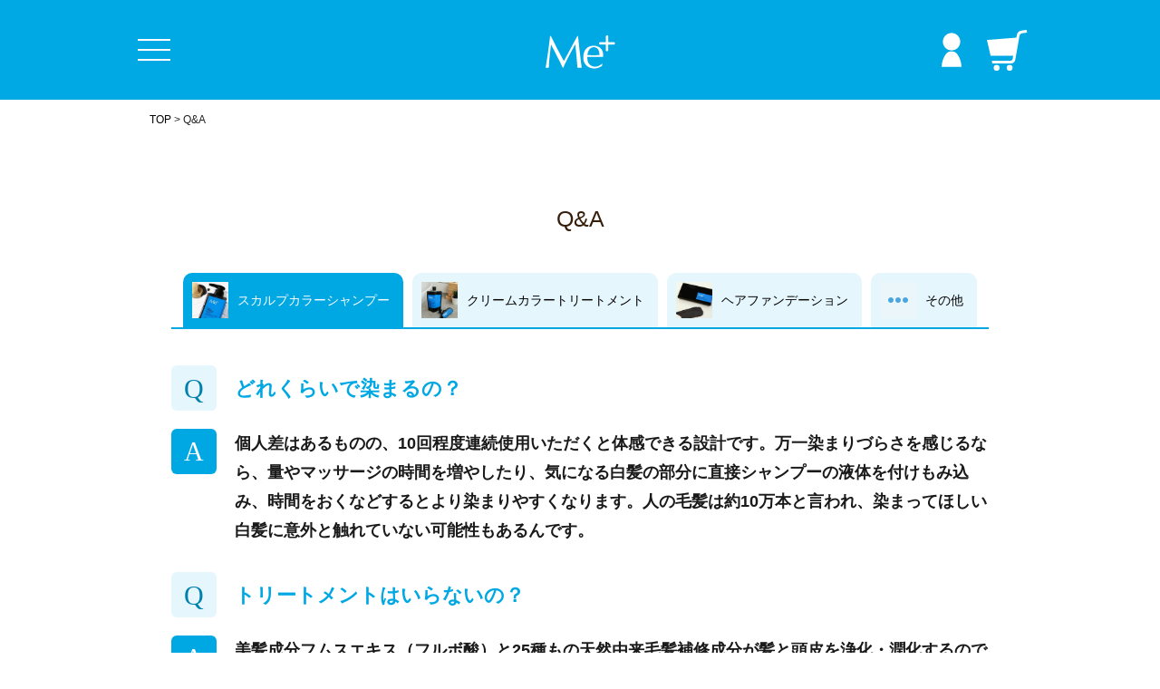

--- FILE ---
content_type: text/html;charset=UTF-8
request_url: https://www.me-plus.net/f/faq
body_size: 8823
content:
<!DOCTYPE html>
<html lang="ja"><head>
  <meta charset="UTF-8">
  
  <title>よくある質問｜Me+ ミープラス｜１本で髪・頭皮ケア、白髪染めが叶うカラーシャンプー</title>
  <meta name="viewport" content="width=device-width">


    <meta name="description" content="ミープラスの商品やお買い物に関するよくあるご質問。">
  
  <link rel="stylesheet" href="https://meplus.itembox.design/system/fs_style.css?t=20251118042551">
  <link rel="stylesheet" href="https://meplus.itembox.design/generate/theme7/fs_theme.css?t=20251118042551">
  <link rel="stylesheet" href="https://meplus.itembox.design/generate/theme7/fs_original.css?t=20251118042551">
  
  
  
  
  
  
  <script>
    window._FS=window._FS||{};_FS.val={"trackingParameterNames":["abm","pid"],"tiktok":{"enabled":false,"pixelCode":null},"recaptcha":{"enabled":false,"siteKey":null},"clientInfo":{"memberId":"guest","fullName":"ゲスト","lastName":"","firstName":"ゲスト","nickName":"ゲスト","stageId":"","stageName":"","subscribedToNewsletter":"false","loggedIn":"false","totalPoints":"","activePoints":"","pendingPoints":"","purchasePointExpiration":"","specialPointExpiration":"","specialPoints":"","pointRate":"","companyName":"","membershipCardNo":"","wishlist":"","prefecture":""},"enhancedEC":{"ga4Dimensions":{"userScope":{"stage":"{@ member.stage_order @}","login":"{@ member.logged_in @}"}},"amazonCheckoutName":"Amazon Pay","measurementId":"G-5HF7D34DE6","trackingId":"UA-172965429-1","dimensions":{"dimension1":{"key":"log","value":"{@ member.logged_in @}"},"dimension2":{"key":"mem","value":"{@ member.stage_order @}"}}},"shopKey":"meplus","device":"PC","cart":{"stayOnPage":false}};
  </script>
  
  <script src="/shop/js/webstore-nr.js?t=20251118042551"></script>
  <script src="/shop/js/webstore-vg.js?t=20251118042551"></script>
  
  
  
  
  
  
  
  
    <script type="text/javascript" >
      document.addEventListener('DOMContentLoaded', function() {
        _FS.CMATag('{"fs_member_id":"{@ member.id @}","fs_page_kind":"custom","fs_custom_url":"faq"}')
      })
    </script>
  
  
  
<script async src="https://www.googletagmanager.com/gtag/js?id=G-5HF7D34DE6"></script>

<script><!--
_FS.setTrackingTag('%3C%21--+Facebook+Pixel+Code+--%3E%0D%0A%3Cscript%3E%0D%0A%21function%28f%2Cb%2Ce%2Cv%2Cn%2Ct%2Cs%29%0D%0A%7Bif%28f.fbq%29return%3Bn%3Df.fbq%3Dfunction%28%29%7Bn.callMethod%3F%0D%0An.callMethod.apply%28n%2Carguments%29%3An.queue.push%28arguments%29%7D%3B%0D%0Aif%28%21f._fbq%29f._fbq%3Dn%3Bn.push%3Dn%3Bn.loaded%3D%210%3Bn.version%3D%272.0%27%3B%0D%0An.queue%3D%5B%5D%3Bt%3Db.createElement%28e%29%3Bt.async%3D%210%3B%0D%0At.src%3Dv%3Bs%3Db.getElementsByTagName%28e%29%5B0%5D%3B%0D%0As.parentNode.insertBefore%28t%2Cs%29%7D%28window%2C+document%2C%27script%27%2C%0D%0A%27https%3A%2F%2Fconnect.facebook.net%2Fen_US%2Ffbevents.js%27%29%3B%0D%0Afbq%28%27init%27%2C+%27305472510581800%27%29%3B%0D%0Afbq%28%27track%27%2C+%27PageView%27%29%3B%0D%0A%3C%2Fscript%3E%0D%0A%3Cnoscript%3E%3Cimg+height%3D%221%22+width%3D%221%22+style%3D%22display%3Anone%22%0D%0Asrc%3D%22https%3A%2F%2Fwww.facebook.com%2Ftr%3Fid%3D305472510581800%26ev%3DPageView%26noscript%3D1%22%0D%0A%2F%3E%3C%2Fnoscript%3E%0D%0A%3C%21--+End+Facebook+Pixel+Code+--%3E%0A%3C%21--+Global+site+tag+%28gtag.js%29+-+Google+Ads%3A+611548715+--%3E%0A%3Cscript+async+src%3D%22https%3A%2F%2Fwww.googletagmanager.com%2Fgtag%2Fjs%3Fid%3DAW-611548715%22%3E%3C%2Fscript%3E%0A%3Cscript%3E%0A++window.dataLayer+%3D+window.dataLayer+%7C%7C+%5B%5D%3B%0A++function+gtag%28%29%7BdataLayer.push%28arguments%29%3B%7D%0A++gtag%28%27js%27%2C+new+Date%28%29%29%3B%0A%0A++gtag%28%27config%27%2C+%27AW-611548715%27%29%3B%0A%3C%2Fscript%3E%0A%3Cscript+src%3D%22%2F%2Fstatics.a8.net%2Fa8sales%2Fa8sales.js%22%3E%3C%2Fscript%3E%0A%3Cscript+src%3D%22%2F%2Fstatics.a8.net%2Fa8sales%2Fa8crossDomain.js%22%3E%3C%2Fscript%3E%0A%3C%21--+LINE+Tag+Base+Code+--%3E%0A%3C%21--+Do+Not+Modify+--%3E%0A%3Cscript%3E%0A%28function%28g%2Cd%2Co%29%7B%0A++g._ltq%3Dg._ltq%7C%7C%5B%5D%3Bg._lt%3Dg._lt%7C%7Cfunction%28%29%7Bg._ltq.push%28arguments%29%7D%3B%0A++var+h%3Dlocation.protocol%3D%3D%3D%27https%3A%27%3F%27https%3A%2F%2Fd.line-scdn.net%27%3A%27http%3A%2F%2Fd.line-cdn.net%27%3B%0A++var+s%3Dd.createElement%28%27script%27%29%3Bs.async%3D1%3B%0A++s.src%3Do%7C%7Ch%2B%27%2Fn%2Fline_tag%2Fpublic%2Frelease%2Fv1%2Flt.js%27%3B%0A++var+t%3Dd.getElementsByTagName%28%27script%27%29%5B0%5D%3Bt.parentNode.insertBefore%28s%2Ct%29%3B%0A++++%7D%29%28window%2C+document%29%3B%0A_lt%28%27init%27%2C+%7B%0A++customerType%3A+%27lap%27%2C%0A++tagId%3A+%2792b0d6c8-cb20-46c1-9e8f-2b404cebe3d8%27%0A%7D%29%3B%0A_lt%28%27send%27%2C+%27pv%27%2C+%5B%2792b0d6c8-cb20-46c1-9e8f-2b404cebe3d8%27%5D%29%3B%0A%3C%2Fscript%3E%0A%3Cnoscript%3E%0A++%3Cimg+height%3D%221%22+width%3D%221%22+style%3D%22display%3Anone%22%0A+++++++src%3D%22https%3A%2F%2Ftr.line.me%2Ftag.gif%3Fc_t%3Dlap%26t_id%3D92b0d6c8-cb20-46c1-9e8f-2b404cebe3d8%26e%3Dpv%26noscript%3D1%22+%2F%3E%0A%3C%2Fnoscript%3E%0A%3C%21--+End+LINE+Tag+Base+Code+--%3E%0A%0A%E3%80%80%3Cscript+src%3D%22%2F%2Fstatics.a8.net%2Fa8sales%2Fa8sales.js%22%3E%3C%2Fscript%3E%0A%E3%80%80%3Cscript+src%3D%22%2F%2Fstatics.a8.net%2Fa8sales%2Fa8crossDomain.js+%22%3E%3C%2Fscript%3E%0A%3Cscript+type%3D%22text%2Fjavascript%22%3E%0A++++%28function%28c%2Cl%2Ca%2Cr%2Ci%2Ct%2Cy%29%7B%0A++++++++c%5Ba%5D%3Dc%5Ba%5D%7C%7Cfunction%28%29%7B%28c%5Ba%5D.q%3Dc%5Ba%5D.q%7C%7C%5B%5D%29.push%28arguments%29%7D%3B%0A++++++++t%3Dl.createElement%28r%29%3Bt.async%3D1%3Bt.src%3D%22https%3A%2F%2Fwww.clarity.ms%2Ftag%2F%22%2Bi%3B%0A++++++++y%3Dl.getElementsByTagName%28r%29%5B0%5D%3By.parentNode.insertBefore%28t%2Cy%29%3B%0A++++%7D%29%28window%2C+document%2C+%22clarity%22%2C+%22script%22%2C+%22rd67xycasy%22%29%3B%0A%3C%2Fscript%3E');
--></script>
</head>
<body class="fs-body-custom" id="fs_CustomPage">
<script><!--
_FS.setTrackingTag('%3Cscript%3E%0A%28function%28w%2Cd%2Cs%2Cc%2Ci%29%7Bw%5Bc%5D%3Dw%5Bc%5D%7C%7C%7B%7D%3Bw%5Bc%5D.trackingId%3Di%3B%0Avar+f%3Dd.getElementsByTagName%28s%29%5B0%5D%2Cj%3Dd.createElement%28s%29%3Bj.async%3Dtrue%3B%0Aj.src%3D%27%2F%2Fcdn.contx.net%2Fcollect.js%27%3Bf.parentNode.insertBefore%28j%2Cf%29%3B%0A%7D%29%28window%2Cdocument%2C%27script%27%2C%27contx%27%2C%27CTX-x-jjTp2D5l%27%29%3B%0A%3C%2Fscript%3E%0A');
--></script>
<div class="fs-l-page">
<header>
<div class="wrapper">
<div class="title">
<h1><a href="/">Me+ ミープラス</a></h1>
<h2>毛髪診断士が開発したスカルプカラーシャンプー</h2>
</div>
<nav id="head_icon">
<ul>
<li><a href="/my/top"><img src="https://meplus.itembox.design/item/images/head_mypage.svg" alt="会員メニュー"></a></li>
<li><a href="/p/cart?type=subscribe"><img src="https://meplus.itembox.design/item/images/head_cart.svg" alt="カート"></a></li>
</ul>
</nav>
<nav id="head_menu">
<div class="head_menu_bt">
<span class="sen_waku"><span class="sen"></span></span>
</div>
<div class="head_menu_close">

<span class="close"></span>
</div>
</nav>
<nav>
<div class="submenu">
<ul>
<li><a href="/c/teiki">定期コース</a></li>
<li><a href="/c/itemlist">商品一覧</a></li>
<li><a href="/f/about">ミープラスについて</a></li>
<li><a href="/f/howtouse">うまく染めるコツ</a></li>
<li><a href="/f/faq">よくある質問</a></li>
<li><a href="/#top_columnbox">毛髪診断士コラム</a></li>
<li><a href="/f/guide">ショッピングガイド</a></li>
</ul>
</div>
</nav>
</div>
</header>
<main class="fs-l-main"><section class="fs-l-pageMain">
<!-- **パンくずリストパーツ （システムパーツ） ↓↓ -->
<nav class="fs-c-breadcrumb" id="freepage-breadcrumb">
<ol class="fs-c-breadcrumb__list">
<li class="fs-c-breadcrumb__listItem">
<a href="https://www.me-plus.net/">TOP</a>
</li>
<li class="fs-c-breadcrumb__listItem">Q&A</li>
</ol>
</nav>
<!-- **パンくずリストパーツ （システムパーツ） ↑↑ -->

<div id="free_wrap">
<h3 id="top" class="fp_ttl01">Q&A</h3>
	<div class="tab__common">
		<script defer>
		    window.onload = function() {
		       $('.tab__common__list li').on('click',function(){
					$(this).parents('.tab__common__list').find('li').removeClass('active');
					$(this).toggleClass('active');
					var index = $('.tab__common__list li').index(this);
					$(this).parents('.tab__common').find('.tab__common__contents').removeClass('active');
					$(this).parents('.tab__common').find('.tab__common__contents').eq(index).addClass('active');
				});
		    }
		</script defer>
		<div class="tab__common__list__wrap"><ul class="tab__common__list small">
			<li class="active"><img src="https://meplus.itembox.design/category/000/000000000014/000000000014-org.jpg" alt="スカルプカラーシャンプー"><span>スカルプカラー<br>シャンプー</span></li>
			<li><img src="https://meplus.itembox.design/category/000/000000000015/000000000015-org.jpg" alt="クリームカラートリートメント"><span>クリームカラー<br>トリートメント</span></li>
			<li><img src="https://meplus.itembox.design/category/000/000000000016/000000000016-org.jpg" alt="ヘアファンデーション"><span>ヘア<br>ファンデーション</span></li>
			<li><img src="https://meplus.itembox.design/item/images/faq/others.png?new" alt="その他"><span>その他</span></li>
		</ul></div>
		<div class="tab__common__contents active">
			<div class="qanda">
				<div class="qanda__block">
					<h2 class="qanda__block__question">どれくらいで染まるの？</h2>
					<div class="qanda__block__answer">個人差はあるものの、10回程度連続使用いただくと体感できる設計です。万一染まりづらさを感じるなら、量やマッサージの時間を増やしたり、気になる白髪の部分に直接シャンプーの液体を付けもみ込み、時間をおくなどするとより染まりやすくなります。人の毛髪は約10万本と言われ、染まってほしい白髪に意外と触れていない可能性もあるんです。</div>
				</div>
				<div class="qanda__block">
					<h2 class="qanda__block__question">トリートメントはいらないの？</h2>
					<div class="qanda__block__answer">美髪成分フムスエキス（フルボ酸）と25種もの天然由来毛髪補修成分が髪と頭皮を浄化・潤化するので基本的にご使用いただく必要はありません。ただ、ひどいダメージの方やロングヘアの方で物足りなさを感じる場合はお手持ちのトリートメントをご使用いただいても問題ありません。</div>
				</div>
				<div class="qanda__block">
					<h2 class="qanda__block__question">爪や浴室は汚れない？</h2>
					<div class="qanda__block__answer">手や浴室が濡れた状態ですと色は付着しづらく、すぐにお湯で洗い流せますが、逆に乾いた状態ですと、付着しやすい場合がございます。必ず濡れた状態でご使用いただき、洗髪後にシャワーのお湯で洗い流していただきたいと思います。万一壁などに付着した場合は、浴室用洗剤などで十分洗い流してください。</div>
				</div>
				<div class="qanda__block">
					<h2 class="qanda__block__question">毎日使って大丈夫？</h2>
					<div class="qanda__block__answer">もちろんです！毎日使用することを前提に処方設計した無添加カラーシャンプーです。一度染まったかも、と中断し、強い洗浄成分のシャンプーで洗髪した場合、せっかく染色した色が剥がれてしまう可能性もありますので、是非毎日連続してご使用いただきたいと思います。</div>
				</div>
				<div class="qanda__block">
					<h2 class="qanda__block__question">髪がなかなか染まりません</h2>
					<div class="qanda__block__answer"><p>予洗いとシャンプー量をたっぷりと使うことが大切です。白髪 にシャンプー剤が付着できれば染まるものなのですが 、染まりづらい場合は、下記３点に注意しながら染め洗いしていただければと思います。</p>
						<ol>
					       <li>シャンプー前は髪を濡らすだけでなく、<strong>１分程度かけてしっかりシャワーで予洗いをします。</strong>シャンプーの量（短髪の方で３～４プッシュくらい）もいつもよりたっぷりとり、<strong>手で泡立てず気になる白髪部分に直接つけ、その場で泡立てましょう。</strong>
					       </li>
						   <li><strong>洗髪後、髪を頭頂部に向けてなでつけ、泡パックします。</strong>４～５分程度置くとよいですが、頭皮がデリケートな場合は、１分程度ずつ増やすところからはじめても大丈夫です 。</li>
						   <li><strong>入浴後は、すぐにドライヤーで完全に乾かし色を定着させます。</strong>温風で一気に乾かした後、最後に冷風でキューティクルの流れに沿って（根元から毛先に向け）乾かすと、まとまる髪になるはずです。</li>
					     </ol>
					</div>
				</div>
			</div>
		</div>
		<div class="tab__common__contents">
			<div class="qanda">
				<div class="qanda__block">
					<h2 class="qanda__block__question">使用量の目安について教えてください。</h2>
					<div class="qanda__block__answer">１本の設計としては、肩くらいの髪の長さの方の染毛で１本を使い切るくらいの容量設計となっています。<br>
白髪の量にもよりますが、ショートカットの場合は、おおよそ２回分くらい。セミロング、ロングの場合は、２本あるほうが安心です。分け目や生え際のレタッチ用として部分的に使用する場合は、３～５回くらい使用可能と思います。<br>
白髪をクリームで包み込むように塗るとよく染まりますので、とにかくたっぷりご使用いただきたいと思います。</div>
				</div>
				<div class="qanda__block">
					<h2 class="qanda__block__question">額や頭皮にカラートリートメントがついても染まらない？</h2>
					<div class="qanda__block__answer">濡れている状態で付着した場合は、石鹸や洗顔などで洗えば自然に落ちます。気になる場合は、染める前に生え際や耳などにクリームやバームなど塗るとより落としやすいです。</div>
				</div>
				<div class="qanda__block">
					<h2 class="qanda__block__question">濡れた髪にも使える？</h2>
					<div class="qanda__block__answer">はい、ご使用いただけます。<br>
ただし染まり方が穏やかに なるため染まるまで連続してご使用いただくことをおすすめします。</div>
				</div>
				<div class="qanda__block">
					<h2 class="qanda__block__question">男性でも使用できる？</h2>
					<div class="qanda__block__answer">もちろんご使用いただけます。男女兼用です。<br>
白髪ケアは今や身だしなみのひとつ。是非ご活用ください。</div>
				</div>
				<div class="qanda__block">
					<h2 class="qanda__block__question">よく染まりそうですが、タオルや寝具への色移りは大丈夫？</h2>
					<div class="qanda__block__answer">前頭部、頭頂部、側頭部、後頭部に分け、色水が出なくなるまで洗い流し、入浴後はすぐにドライヤーで髪を乾かしておくと色移りを予防できます。スカルプブラシなどをご使用いただいたり、トリートメントの後当社スカルプカラーシャンプーで洗髪いただくと、色移りの予防に加え褪色予防効果もアップしますので併用をおすすめします。</div>
				</div>
				<div class="qanda__block">
					<h2 class="qanda__block__question">洗面や浴室は汚れない？</h2>
					<div class="qanda__block__answer">1回で染まることにこだわった設計で、かなり染まりやすくなっております。洗面台などご使用になる場所に新聞やラップを引いておく、ウェットテッシュを用意しておくなどのご準備をおすすめします。付着した場合、壁やシンクなどの素材にもよりますが、塩素系の洗剤をご使用いただくと落ちやすいです。</div>
				</div>
				<div class="qanda__block">
					<h2 class="qanda__block__question">生え際など白髪が気になる部分にだけ使ってもよい？</h2>
					<div class="qanda__block__answer">もちろんです!<br>そのために保管しやすいヒンジキャップを採用しました。しっかり染めても月に1cm程度髪は伸びるもの。一度白髪になると二度と黒髪に戻りませんでので、見えてきた白髪は手軽にカラートリートメントで処理しましょう！</div>
				</div>
			</div>
		</div>
		<div class="tab__common__contents">
			<div class="qanda">
				<div class="qanda__block">
					<h2 class="qanda__block__question">雨に濡れても大丈夫？</h2>
					<div class="qanda__block__answer">汗・皮脂による色落ちからは守るウォータープルーフ処方ですが、雨に強く濡れた場合は色落ちする可能性がございますし、塗布した部分をタオルで拭うとタオルに色移りすることもございますのでご注意ください。<br>
あくまでも髪をお化粧するイメージでご使用いただければと思います。</div>
				</div>
				<div class="qanda__block">
					<h2 class="qanda__block__question">なぜ１色だけなのですか？</h2>
					<div class="qanda__block__answer">伸びてきた白髪を目立たなくするためには、全体の髪色よりワントーン暗めのカラーでレタッチするほうがよくなじみます。特に頭頂部の生え際は光が受けやすいため落ち着いた色のがカラーメイクが目立ちません。マットで絶妙なマルチブラウンの調色で、髪が明るい方は１～２度塗り、深い髪色の方は重ね塗りいただくことでカラー調整いただけます。</div>
				</div>
				<div class="qanda__block">
					<h2 class="qanda__block__question">頭皮に毎日べったり塗っても大丈夫？</h2>
					<div class="qanda__block__answer">肌に優しい成分にこだわって開発しており、お顔に使用するシェーディングと同じような考え方です。シャンプーなどで毎日きちんとオフいただければ肌への負担は優しい処方となっております。</div>
				</div>
				<div class="qanda__block">
					<h2 class="qanda__block__question">洋服が汚れたりしない？</h2>
					<div class="qanda__block__answer">頭皮や髪にピッタリのりやすいクリームファンデーションですので、洋服に粉が落ちたり汚れることはありません。ただ擦れには弱いので、塗布した部分を擦ると色移りします。</div>
				</div>
			</div>
		</div>
		<div class="tab__common__contents">
			<div class="qanda">
				<div class="qanda__block">
					<h2 class="qanda__block__question">クレジットカードだけしか使えないのですか？</h2>
					<div class="qanda__block__answer"><p>決済方法はコースによって異なります</p>
					<p>◆定期コースにお申し込みの場合</p>
					<ul>
						<li>クレジットカード決済のみ</li>
						<li>NP後払い<small>*</small></li>
					</ul>
						<p>◆通常商品をお求めの場合</p>
						<ul>
						<li>クレジットカード</li>
						<li>Amazon Pay</li>
						<li>楽天ペイ</li>
						<li>PayPay</li>
						<li>NP後払い<small>*</small></li>
					</ul>
					<p>*NP後払い手数料(400円)はお客様負担となります。予めご了承ください。</p>
					</div>
				</div>
			</div>
		</div>
	</div>
</div>
</section></main>
<footer>
<!-- foot_guide フッターガイド -->

<section id="footguide">
<div class="wrapper">
<div class="list">
<article>
<a href="/f/guide">
<div class="image"><img src="https://meplus.itembox.design/item/images/footguide_chumon.svg" alt="ご注文について"></div>
<h4>ご注文<br>
について</h4>
</a>
</article>
<article>
<a href="/f/guide#guide1">
<div class="image"><img src="https://meplus.itembox.design/item/images/footguide_soryo.svg" alt="送料について"></div>
<h4>送料<br>
について</h4>
</a>
</article>
<article>
<a href="/f/guide#guide3">
<div class="image"><img src="https://meplus.itembox.design/item/images/footguide_haiso.svg" alt="配送について"></div>
<h4>配送<br>
について</h4>
</a>
</article>
<article>
<a href="/f/guide#guide2">
<div class="image"><img src="https://meplus.itembox.design/item/images/footguide_pay.svg" alt="お支払いについて"></div>
<h4>お支払い<br>
について</h4>
</a>
</article>
<article>
<a href="/c/teiki">
<div class="image"><img src="https://meplus.itembox.design/item/images/footguide_regular.svg" alt="定期コースについて"></div>
<h4>定期コース<br>
について</h4>
</a>
</article>
<article>
<a href="/f/guide#guide5">
<div class="image"><img src="https://meplus.itembox.design/item/images/footguide_cycle.svg" alt="サイクル変更について"></div>
<h4>サイクル変更<br>
について</h4>
</a>
</article>
<article>
<a href="/f/guide#guide4">
<div class="image"><img src="https://meplus.itembox.design/item/images/footguide_return.svg" alt="返品・交換について"></div>
<h4>返品・交換<br>
について</h4>
</a>
</article>
<article>
<a href="/f/guide#guide6">
<div class="image"><img src="https://meplus.itembox.design/item/images/footguide_cancel.svg" alt="解約・休止について"></div>
<h4>解約・休止<br>
について</h4>
</a>
</article>
</div>
</div>
</section>
<!-- //foot_guide フッターガイド -->
<!-- footer_main_normal フッターメイン（通常ページ） -->
            <section id="footer_main">
                <div class="wrapper">
                    <h2><a href="/">Me+ ミープラス</a></h2>
                    <nav>
                        <ul class="menu">
                            <li><a href="/f/inquiry">お問い合わせ</a></li>
                            <li><a href="/f/guide">ショッピングガイド</a></li>
                            <li><a href="/f/faq">よくあるご質問</a></li>
                            <li><a href="/my/top">マイページ</a></li>
                            <li><a href="/p/register">会員登録</a></li>
                            <li><a href="/p/logout">ログアウト</a></li>
                            <li><a href="/p/newsletter/subscribe">メルマガ登録</a></li>
                            <li><a href="/f/about">ミープラスについて</a></li>
                            <li><a href="/p/about/terms">特定商取引法に基づく表示</a></li>
                            <li><a href="/p/about/privacy-policy">プライバシーポリシー</a></li>
                        </ul>
                        <ul class="sns">
                            <li>
                            <!--<li><a href=""><img src="https://meplus.itembox.design/item/images/foot_line.svg" alt="LINE"></a></li>-->
                        </ul>
                    </nav>
                </div>
            </section>
            <!-- //footer_main_normal フッターメイン（通常ページ） -->
</footer>

<!-- footer_script フッタースクリプト-->
            <script src="https://ajax.googleapis.com/ajax/libs/jquery/3.5.1/jquery.min.js"></script>
            <script type="text/javascript" src="//code.jquery.com/jquery-migrate-1.2.1.min.js"></script>
            <script src="https://meplus.itembox.design/item/js/jquery.inview.js"></script>

            <script type="text/javascript" src="//code.jquery.com/jquery-migrate-1.2.1.min.js"></script>
            <script type="text/javascript" src="https://meplus.itembox.design/item/js/slick.min.js"></script>

            <script type="text/javascript" src="https://meplus.itembox.design/item/js/script.js?3"></script>
            <!-- //footer_script フッタースクリプト-->
<!-- pageup ページ上部へ -->
            <div id="pageup"> <a href="#" onclick="backToTop(); return false"><span class="mark">▲</span>
PageUP</a> </div>
            <!-- //pageup ページ上部へ -->

</div>






<script src="/shop/js/webstore.js?t=20251118042551"></script>
</body></html>

--- FILE ---
content_type: text/css
request_url: https://meplus.itembox.design/generate/theme7/fs_original.css?t=20251118042551
body_size: 2535
content:

/*-------ページ独自CSS-------*/
@import url("https://meplus.itembox.design/item/CSS/common.css");
@import url("https://meplus.itembox.design/item/CSS/products.css");
@import url("https://meplus.itembox.design/item/CSS/brand.css?7");
@import url("https://meplus.itembox.design/item/CSS/faq.css?5");
@import url("https://meplus.itembox.design/item/CSS/guide.css?3");
@import url("https://meplus.itembox.design/item/CSS/contact.css?11");
@import url("https://meplus.itembox.design/item/CSS/free.css?155");
@import url("https://meplus.itembox.design/item/CSS/slick-theme.css");
@import url("https://meplus.itembox.design/item/CSS/slick.css");
@import url("https://meplus.itembox.design/item/CSS/adjustment.css?4");


/*-------コマースクリエイターオリジナルCSS-------*/
.fs-l-pageMain{
  max-width:960px;
  margin:20px auto;
}


/*-------フリーページ用　パンくず-------*/
.fs-c-breadcrumb#freepage-breadcrumb{
  margin-top:-20px;
    width: 100%;
}


/*-------商品ページ-------*/
@media screen and (min-width: 960px){
.fs-l-product4 .fs-l-productLayout {
    display: grid;
    grid-template-columns: calc(55% - 20px / 2) calc(45% - 20px / 2);
    grid-gap: 40px;
    align-items: start;
}
}

@media screen and (min-width: 960px){
.fs-l-product2 .fs-l-productLayout {
    display: grid;
    grid-template-columns: calc(55% - 20px / 2) calc(45% - 20px / 2);
    grid-gap: 40px;
    align-items: start;
}
}

/*-商品キャッチ-*/
.fs-l-productLayout__item--2 h1{
    line-height:170%;
}
.fs-l-productLayout__item--2 .fs-c-productNameHeading__copy{
 
    color:#CF0000;
    padding:0px;
	display: block;

    text-align:left;


}
/*-商品説明一言-*/
.fs-c-productName__copy{
color:#CF0000;
font-size: 0.95em;
line-height: 1.4;
}


/*-商品番号-*/
.fs-c-productNumber {
    border: none;
    display: inline-block;
    font-size: 1.2rem;
    padding: 4px 8px;
}

/*-価格-*/
.fs-c-subscriptionPriceTable__label {
  background: #00a9e3;
  color:#FFF; 
  font-weight: normal;
  text-align: left;
}

/*-商品在庫-*/
.fs-c-stockSignLegend__legend {
    display: none;
}

/*-画像拡大-*/
.fs-c-button--viewExtendedImage{
　pointer-events: none;
}

/*-画像サムネイル-*/
.fs-c-productThumbnail__image {
    margin: 4px 6px;
    flex-basis: 85px;
    min-width: 85px;
}

/*-購入ボタン-*/
.fs-c-button--addToCart--detail.fs-c-button--primary,
.fs-c-button--addToCart--variation.fs-c-button--primary {
    background: #351b08;
    border-radius: 3px;
    color: #ffffff;
    cursor: pointer;
    display: inline-block;
    font-size: 1.8rem;
    line-height: 1;
    text-decoration: none;
    text-align: center;
    padding: 0.8em 1.6em 0.6em;
    min-width: 240px;
}

.fs-c-button--addToCart--variation.fs-c-button--primary {
    border: 1px solid #351b08;
}
/*-定期購入ボタン-*/
.fs-c-button--addToSubscriptionCart--detail.fs-c-button--primary {
    background: #351b08;
    border-radius: 3px;
    color: #ffffff;
    cursor: pointer;
    display: inline-block;
    font-size: 1.8rem;
    line-height: 1;
    text-decoration: none;
    text-align: center;
    padding: 0.8em 1.6em 0.6em;
    min-width: 240px;
}

.fs-c-button--addToSubscriptionCart--detail.fs-c-button--primary {
    border: 1px solid #351b08;
}

.fs-c-button--primary {
    background: #000000;
    border-radius: 3px;
    color: #ffffff;

}

.fs-c-button--primary {
    border: 1px solid #000000;
}
.fs-c-productListItem__control.fs-c-buttonContainer{
display: none;
}


div.fs-c-productQuantity {
    display: inline-block;
    margin-right: 16px;
}
div.fs-c-productActionButton.fs-c-buttonContainer {
    display: inline-flex;
}


/*-おすすめ商品-*/

/*-枠-*/
.fs-c-featuredProduct{
width: 960px;
  max-width:90%;
  margin:20px auto;
}


/*-タイトル-*/
.fs-c-featuredProduct__title{
  padding:8px 0 8px 0;
  margin:15px 0 15px 0;

}


/*-------情報ページ-------*/

.fs-c-heading--page {
    color: #361a04;
    font-weight: 300;
    font-size: 2.2rem;
    line-height: 1.2;
    margin: 0 0 24px;
    padding: 0 0 1.2em;
    text-align: center;
}

.fs-c-heading--page {
    border: none;
    text-align: center;
}

.fs-c-documentArticle__heading {
    background: #dedede;
    color: #222222;
    font-size: 1.8rem;
    font-weight: 400;
    margin: 0 0 16px;
    padding: 7px;
    text-align: center;
}

.fs-c-moveToAnotherCart__button .fs-c-button__label{
    color:#FFF;
}

.fs-c-moveToAnotherCart__button .fs-c-button__label a{
    color:#FFF;
}


address {
    font-style:normal;
}


/*マイページ*/

.fs-l-account{
width: 90%;
margin: 0 5%;
}


/*商品詳細*/
.red{
	color: #CF0000;
}

h1, h2, h3, h4, h5, h6, th {
font-weight: 500;
 font-family: "秀英角ゴシック金 M", Shuei KakuGo Kin M, "A-OTF 秀英角ゴシック金 Std M", "游ゴシック", YuGothic, sans-serif;
}


body {
  background: #ffffff;
  color: #222222;
  font-family:  "秀英角ゴシック金 M", Shuei KakuGo Kin M, "A-OTF 秀英角ゴシック金 Std M", "游ゴシック", YuGothic, sans-serif;
  font-size: 1.6rem;
  font-weight: 500;
  line-height: 1.5;
  word-wrap: break-word;
  overflow-wrap: break-word;
}


/*商品詳細（ヘアファンデーション）*/
#item-hair-foundation .fs-c-productNameHeading {
  color: #111;
}

/************************************

#lp2_component

************************************/
#lp2_component {
  border: 1px solid #CCC;
  margin: 80px auto;
  padding: 30px;
  max-width: 750px;
  width: 100%;
}
#lp2_component dl:first-child {
  margin-bottom: 30px;
}
#lp2_component dl dt {
  border-bottom: 1px solid #B3967B;
  color: #B3967B;
  font-size: 1.2em;
  margin-bottom: 1.0em;
  padding-bottom: 0.3em;
}
#lp2_component dl dd {
  font-size: 1.0em;
}
@media only screen and (max-width: 960px) {
  #lp2_component {
    margin: 60px auto;
    padding: 5vw;
    width: 96vw;
  }
  #lp2_component dl:first-child {
    margin-bottom: 5vw;
  }
  #lp2_component dl dt {
    margin-bottom: 0.7em;
  }
}
/************************************

#faq2

************************************/
#faq2 {
  background: url(https://meplus.itembox.design/item/images/lp_image/faq_back.jpg) no-repeat 50% 50%;
  background-size: cover;
  margin: 0 auto;
  padding: 0 20px 10px 20px;
  max-width: 750px;
  width: 100%;
}
#faq2 .faq2_title {
  font-size: 3.0em;
  padding: 0.5em 0;
  text-align: center;
}
#faq2 .faq2_inner_box {
  background: rgba(255, 255, 255, .9);
  margin-bottom: 30px;
  padding: 20px 20px 30px 20px;
}
#faq2 .faq_item_title {
  background: #00A9E3;
  border-radius: 50px;
  -moz-border-radius: 50px;
  -webkit-border-radius: 50px;
  color: #FFF;
  font-size: 2.0em;
  padding: 0.1em 0;
  text-align: center;
}
#faq2 .faq2_item .faq2_question {
  border-bottom: 1px solid #CCC;
  cursor: pointer;
  font-size: 1.5em;
  margin-top: 20px;
  padding-bottom: 0.2em;
}
#faq2 .faq2_item .faq2_anser {
  display: none;
  font-size: 1.2em;
  padding-top: 0.7em;
}
#faq2 .faq2_item .faq2_anser ol {
  font-size: 0.8em;
  padding: 2px 0 10px 20px;
}
#faq2 .faq2_item .faq2_anser ol li {
  margin: 0.7em 10px 0 0;
}
#faq2 .faq2_item .faq2_anser p {
  margin: 0 0 0.3em 0;
}
/* 矢印 */
#faq2 .faq2_item .faq2_question {
  position: relative;
}
#faq2 .faq2_item .faq2_question::after {
  border-right: solid 2px #111;
  border-top: solid 2px #111;
  content: "";
  display: block;
  height: 12px;
  position: absolute;
  right: 20px;
  top: 25%;
  transform: rotate(135deg);
  transition: transform .3s ease-in-out, top .3s ease-in-out;
  width: 12px;
}
#faq2 .faq2_item .faq2_question.open::after {
  top: 32%;
  transform: rotate(-45deg);
}
@media only screen and (max-width: 960px) {
  #faq2 {
    padding: 0 2vw 10px 2vw;
    width: 100%;
  }
  #faq2 .faq2_title {
    font-size: 2.6rem;
  }
  #faq2 .faq2_inner_box {
    margin-bottom: 5vw;
    padding: 2vw 2vw 6vw 2vw;
  }
  #faq2 .faq_item_title {
    font-size: 2.4rem;
    padding: 0.05em 0;
  }
  #faq2 .faq2_item {
    margin: 0 2vw;
  }
  #faq2 .faq2_item .faq2_question {
    font-size: 2.2rem;
    margin-top: 6vw;
    padding-right: 20px;
  }
  #faq2 .faq2_item .faq2_anser {
    font-size: 1.8rem;
  }
  #faq2 .faq2_item .faq2_question::after {
    height: 8px;
    right: 5px;
    width: 8px;
  }
}


/*マイページ登録内容変更画面で定期のチェックボックスを目立たせる*/
.fs-body-my-account-settings-edit fieldset:not(.fs-c-additionalCheckField) + .fs-c-additionalCheckField {
border: 1px solid #FF0000; /*　枠線（太さ・種類・色）任意　*/
border-radius:3px; /*　枠線の角　*/
background: #FFFFF0; /*　背景色：任意の色　*/
padding: 10px; /*　内側の余白：任意の色　*/
color: #ff0000; /*　文字色：任意の色　*/
font-size: 120%; /*　文字サイズ　*/
font-weight: bold; /*　文字の太さ　*/
}

--- FILE ---
content_type: text/css
request_url: https://meplus.itembox.design/item/CSS/common.css
body_size: 7631
content:
@charset "UTF-8";
@font-face { font-family: "Original Yu Gothic"; src: local("Yu Gothic Medium"), local("YuGothic-Medium");  }
@font-face { font-family: "Original Yu Gothic"; src: local("Yu Gothic Bold")  , local("YuGothic-Bold")  ; font-weight: bold; }


html {
  font-size: 62.5%;
}

@media only screen and (max-width: 960px) {
  html {
    font-size: 56%;
  }
}

body {
/*font-family: YuGothic, "Original Yu Gothic", "游ゴシック",sans-serif;*/ 
  font-family: "秀英角ゴシック金 M", Shuei KakuGo Kin M, "A-OTF 秀英角ゴシック金 Std M", "游ゴシック", YuGothic, sans-serif;
 font-weight: 500;
  color: #222222;
  -webkit-text-size-adjust: 100%;
  word-wrap: break-word;
  font-size: 1.6rem;
}

* {
  margin: 0;
  padding: 0;
  -webkit-box-sizing: border-box;
  box-sizing: border-box;
}
h1, h2, h3, h4, h5, h6, th {
    font-weight: normal;
 font-family: "秀英角ゴシック金 M", Shuei KakuGo Kin M, "A-OTF 秀英角ゴシック金 Std M", "游ゴシック", YuGothic, sans-serif;
}
img {
  vertical-align: bottom;
  max-width: 100%;
  height: auto;
}

@media only screen and (max-width: 960px) {
  img {
    border: 0;
    max-width: 100%;
    height: auto;
  }
}

a, a:visited, a:active, a:focus {
  color: #000000;
  text-decoration: none;
  -webkit-transition: 0.5s;
  transition: 0.5s;
}

a:hover, a:visited:hover, a:active:hover, a:focus:hover {
  opacity: 0.7;
}

a img, a:visited img, a:active img, a:focus img {
  border: none;
}

i {
  padding: 0 5px;
}

ul {
  letter-spacing: -1em;
}

ul li {
  letter-spacing: 0;
  list-style: none;
}

.pc {
  display: block;
}

@media only screen and (max-width: 960px) {
  .pc {
    display: none;
  }
}

.tablet {
  display: none;
}

@media only screen and (max-width: 960px) {
  .tablet {
    display: block;
  }
}

@media only screen and (max-width: 480px) {
  .tablet {
    display: none;
  }
}

.sp {
  display: none;
}

@media only screen and (max-width: 960px) {
  .sp {
    display: block;
  }
}

.ssp {
  display: none;
}

@media only screen and (max-width: 480px) {
  .ssp {
    display: block;
  }
}

/*PC改行加える*/
.br-pc {
  display: inherit;
}

@media only screen and (max-width: 960px) {
  .br-pc {
    display: none;
  }
}

/*PC改行無効*/
.br_sp {
  display: none;
}

@media only screen and (max-width: 960px) {
  .br_sp {
    display: block;
  }
}

.br_ssp {
  display: none;
}

@media only screen and (max-width: 480px) {
  .br_ssp {
    display: block;
  }
}

/************************************

wrapper

************************************/
.wrapper {
  max-width: 1000px;
  width: 90%;
  margin: 0 auto;
}

.wrapper::after {
  content: "";
  display: block;
  clear: both;
}

/************************************

bold reset

************************************/
h1, h2, h3, h4, h5, h6, th {
  font-weight: normal;
/*  font-family: "秀英角ゴシック金 B", Shuei KakuGo Kin B, "A-OTF 秀英角ゴシック金 Std B", "游ゴシック", YuGothic, sans-serif;
*/}

/************************************

.list(flexbox)

************************************/
.list {
  display: block;
  display: -ms-flexbox;
  display: -webkit-box;
  display: flex;
  -ms-flex-wrap: wrap;
  flex-wrap: wrap;
}

.list::after {
  content: "";
  display: block;
  clear: both;
}

.list article {
  width: auto;
}

/************************************

margin-bottom

************************************/
.b5 {
  margin-bottom: 5px;
}

.b10 {
  margin-bottom: 10px;
}

.b15 {
  margin-bottom: 15px;
}

.b20 {
  margin-bottom: 20px;
}

.b25 {
  margin-bottom: 25px;
}

.b30 {
  margin-bottom: 30px;
}

.b40 {
  margin-bottom: 40px;
}

.b50 {
  margin-bottom: 50px;
}

.b60 {
  margin-bottom: 60px;
}

.b70 {
  margin-bottom: 70px;
}

.b80 {
  margin-bottom: 80px;
}

.b100 {
  margin-bottom: 100px;
}


/************************************

.fs-l-page（全体の囲み）

************************************/
/*.fs-l-page {
  padding-top: 110px;
}*/

@media only screen and (max-width: 960px) {
  .fs-l-page {
    padding-top: 50px;
  }
}


/************************************

header

************************************/
header {
  background-color: #00a9e3;
  color: #fff;
  position: fixed;
  width: 100%;
  height: 110px;
  z-index: 100;
  /***201105修正START***/
  top: 0;
  /***201105修正END***/
}

@media only screen and (max-width: 960px) {
  header {
    height: 50px;
  }
}

header a {
  color: #fff;
}

header .wrapper {
  position: relative;
}

header .title {
  padding: 20px 0 0;
  text-align: center;
}

@media only screen and (max-width: 960px) {
  header .title {
    padding: 10px 0;
  }
}

header .title h1 {
  width: 90px;
  margin: 0 auto 0;
}

@media only screen and (max-width: 960px) {
  header .title h1 {
    width: 60px;
  }
}

header .title h1 a {
  text-indent: 100%;
  white-space: nowrap;
  overflow: hidden;
  text-decoration: none;
  background-image: url("https://meplus.itembox.design/item/images/head_logo_w.svg");
  background-repeat: no-repeat;
  background-position: left top;
  background-size: contain;
  display: block;
  height: 0;
  width: 100%;
  padding-top: 50%;
}

header .title h2 {
  font-size: 1.5rem;
  font-family: "こぶりなゴシック W5 JIS2004", Koburina Gothic W5 JIS2004, "こぶりなゴシック Std W5", "游ゴシック", YuGothic, sans-serif;
  line-height: 2;
}

@media only screen and (max-width: 960px) {
  header .title h2 {
    display: none;
  }
}

header #head_icon {
  position: absolute;
  top: 30px;
  right: 0;
  width: 120px;
}

@media only screen and (max-width: 960px) {
  header #head_icon {
    top: 10px;
    width: 30px;
  }
}

header #head_icon ul {
  display: block;
  display: -ms-flexbox;
  display: -webkit-box;
  display: flex;
  -ms-flex-wrap: wrap;
  flex-wrap: wrap;
}

header #head_icon ul li {
  width: 50px;
  margin: 0 5px;
}

@media only screen and (max-width: 960px) {
  header #head_icon ul li {
    width: 30px;
    margin: 0;
  }
  header #head_icon ul li:nth-child(1) {
    display: none;
  }
}

header #head_menu {
  position: absolute;
  top: 30px;
  left: 0;
  width: 60px;
  text-align: center;
}

@media only screen and (max-width: 960px) {
  header #head_menu {
    top: 0;
    width: 50px;
    height: 50px;
    background-color: #00a9e3;
    position: fixed;
    z-index: 200;
  }
}

header #head_menu .head_menu_bt {
  cursor: pointer;
}

header #head_menu .head_menu_bt .name {
  font-size: 1.6rem;
  font-family: "秀英角ゴシック金 B", Shuei KakuGo Kin B, "A-OTF 秀英角ゴシック金 Std B", "游ゴシック", YuGothic, sans-serif;
  height: 20px;
  margin: 0 0 20px;
  display: block;
}

@media only screen and (max-width: 960px) {
  header #head_menu .head_menu_bt .name {
    font-size: 1.2rem;
    height: auto;
    margin: 7px 0 12px;
  }
}

header #head_menu .head_menu_bt .sen_waku {
  height: 50px;
  display: block;
  padding-top: 24px;
}

header #head_menu .head_menu_bt .sen {
  display: block;
  width: 60%;
  height: 2px;
  background-color: #fff;
  position: relative;
  margin: 0 auto 0px;
}

header #head_menu .head_menu_bt .sen::before, header #head_menu .head_menu_bt .sen::after {
  position: absolute;
  display: block;
  left: 0px;
  width: 100%;
  height: 2px;
  background-color: #fff;
  content: "";
  z-index: 2;
}

header #head_menu .head_menu_bt .sen::before {
  top: -11px;
}

header #head_menu .head_menu_bt .sen::after {
  bottom: -11px;
}

header #head_menu .head_menu_close {
  display: none;
  cursor: pointer;
  z-index: 200;
}

header #head_menu .head_menu_close .name {
  font-size: 1.6rem;
  font-family: "秀英角ゴシック金 B", Shuei KakuGo Kin B, "A-OTF 秀英角ゴシック金 Std B", "游ゴシック", YuGothic, sans-serif;
  height: 20px;
  margin: 0px 0 0px;
  display: block;
}

@media only screen and (max-width: 960px) {
  header #head_menu .head_menu_close .name {
    font-size: 1.2rem;
    height: auto;
    margin: 7px 0 0;
  }
}

header #head_menu .head_menu_close .close {
  display: block;
  height: 40px;
  width: 40px;
  margin: 0 auto;
  background-image: url("https://meplus.itembox.design/item/images/close.svg");
  background-repeat: no-repeat;
  background-position: center;
  background-size: contain;
}

@media only screen and (max-width: 960px) {
  header #head_menu .head_menu_close .close {
  height: 40px;
  width: 40px;
  }
}

header #head_menu.active .head_menu_bt {
  display: none;
}

header #head_menu.active .head_menu_close {
  display: block;
}

header .submenu {
  position: absolute;
  left: 0;
  top: 100%;
  height: 0;
  width: 350px;
  opacity: 0;
  -webkit-transition: 0.3s;
  transition: 0.3s;
  overflow: hidden;
  z-index: 110;
}

@media only screen and (max-width: 960px) {
  header .submenu {
    top: 0;
    left: 0;
    right: 0;
    bottom: 0;
    overflow-y: auto;
    width: 100vw;
    position: fixed;
    background-color: rgba(0, 0, 0, 0.4);
  }
}

header .submenu.active {
  height: auto;
  opacity: 1;
  padding-top: 15px;
}

@media only screen and (max-width: 960px) {
  header .submenu.active {
    padding-top: 50px;
  }
}

header .submenu.active ul {
  color: #00a9e3;
  background-color: #fff;
}

header .submenu.active ul li {
  text-align: left;
  border-bottom: 1px solid #00a9e3;
  font-weight: normal;
  font-size: 1.9rem;
  line-height: 1;
  position: relative;
}

header .submenu.active ul li::before {
  position: absolute;
  top: 50%;
  -webkit-transform: translateY(-50%);
  transform: translateY(-50%);
  left: 15px;
  width: 50px;
  height: 50px;
  background-repeat: no-repeat;
  background-size: contain;
  background-position: center;
  content: "";
}

header .submenu.active ul li:nth-child(1)::before {
  background-image: url("https://meplus.itembox.design/item/images/headmenu_teiki.svg");
}

header .submenu.active ul li:nth-child(2)::before {
  background-image: url("https://meplus.itembox.design/item/images/headmenu_teiki.svg");
}

header .submenu.active ul li:nth-child(3)::before {
  background-image: url("https://meplus.itembox.design/item/images/headmenu_teigaku.svg");
}

header .submenu.active ul li:nth-child(4)::before {
  background-image: url("https://meplus.itembox.design/item/images/headmenu_logo.svg");
}

header .submenu.active ul li:nth-child(5)::before {
  background-image: url("https://meplus.itembox.design/item/images/headmenu_somearai.svg");
}

header .submenu.active ul li:nth-child(6)::before {
  background-image: url("https://meplus.itembox.design/item/images/headmenu_faq.svg");
}

header .submenu.active ul li:nth-child(7)::before {
  background-image: url("https://meplus.itembox.design/item/images/headmenu_column.svg");
}

header .submenu.active ul li:nth-child(8)::before {
  background-image: url("https://meplus.itembox.design/item/images/headmenu_info.svg");
}

header .submenu.active ul li::after {
  position: absolute;
  top: 50%;
  -webkit-transform: translateY(-50%);
  transform: translateY(-50%);
  right: 15px;
  width: 20px;
  height: 20px;
  background-image: url("https://meplus.itembox.design/item/images/yaji_blue.svg");
  background-repeat: no-repeat;
  background-size: contain;
  background-position: center;
  content: "";
}

header .submenu.active ul a {
  color: #00a9e3;
  display: block;
  padding: 20px 40px 20px 90px;
  position: relative;
}

/************************************

footer

************************************/
/************************************

#footguide

************************************/
#footguide {
  color: #666666;
  margin: 40px 0;
}

@media only screen and (max-width: 960px) {
  #footguide {
    margin: 0;
  }
}

@media only screen and (max-width: 960px) {
  #footguide .wrapper {
    width: 100%;
  }
}

#footguide .list {
  border-top: 1px solid #cccccc;
  border-left: 1px solid #cccccc;
}

@media only screen and (max-width: 960px) {
  #footguide .list {
    border-left: none;
  }
}

#footguide .list article {
  width: 25%;
  text-align: center;
  border-bottom: 1px solid #cccccc;
  border-right: 1px solid #cccccc;
}

@media only screen and (max-width: 960px) {
  #footguide .list article:nth-child(4n) {
    border-right: none;
  }
}

#footguide .list article a {
  display: block;
  color: #666666;
  padding: 36px 0;
}

@media only screen and (max-width: 960px) {
  #footguide .list article a {
    padding: 10px 0;
  }
}

#footguide .list article .image {
  width: 100px;
  margin: 0 auto;
}

@media only screen and (max-width: 960px) {
  #footguide .list article .image {
    width: 50px;
  }
}

#footguide .list article h4 {
  font-size: 2.1rem;
  line-height: 1.3;
  font-family: "こぶりなゴシック W6 JIS2004", Koburina Gothic W6 JIS2004, "こぶりなゴシック Std W6", "游ゴシック", YuGothic, sans-serif;
}

@media only screen and (max-width: 960px) {
  #footguide .list article h4 {
    font-size: 1.2rem;
  }
}

/************************************

footer_main

************************************/
#footer_main {
  background-color: #00a9e3;
  color: #fff;
  text-align: left;
  padding: 50px 0;
}

@media only screen and (max-width: 960px) {
  #footer_main {
    padding: 30px 0;
  }
}

#footer_main a {
  color: #fff;
}

#footer_main h2 {
  width: 90px;
  margin: 0 auto 30px;
  text-align: center;
}

@media only screen and (max-width: 960px) {
  #footer_main h2 {
    width: 60px;
  }
}

#footer_main h2 a {
  text-indent: 100%;
  white-space: nowrap;
  overflow: hidden;
  text-decoration: none;
  background-image: url("https://meplus.itembox.design/item/images/head_logo_w.svg");
  background-repeat: no-repeat;
  background-position: left top;
  background-size: contain;
  display: block;
  height: 0;
  width: 100%;
  padding-top: 50%;
}

#footer_main ul.menu {
  font-size: 1.9rem;
  margin: 0 0 20px;
}

@media only screen and (max-width: 960px) {
  #footer_main ul.menu {
    font-size: 1.3rem;
    line-height: 1.3;
 display: block;
  display: -ms-flexbox;
  display: -webkit-box;
  display: flex;
  -ms-flex-wrap: wrap;
  flex-wrap: wrap;
  -webkit-box-pack: center;
  -ms-flex-pack: center;
  justify-content: center;
  }
}

@media only screen and (max-width: 480px) {
  #footer_main ul.menu {
    -webkit-box-pack: start;
    -ms-flex-pack: start;
    justify-content: flex-start;
  }
}

#footer_main ul.menu li {
  margin: 0 20px 10px;
  float: left;
}

@media only screen and (max-width: 480px) {
  #footer_main ul.menu li {
    width: 49%;
    margin: 5px 1% 5px 0;
    text-align: left;
  }
}

#footer_main ul.sns {
  display: block;
  display: -ms-flexbox;
  display: -webkit-box;
  display: flex;
  -ms-flex-wrap: wrap;
  flex-wrap: wrap;
  -webkit-box-pack: center;
  -ms-flex-pack: center;
  justify-content: center;
  clear: both;
}

#footer_main ul.sns li {
  margin: 15px 15px 0px;
  width: 40px;
}

@media only screen and (max-width: 960px) {
  #footer_main ul.sns li {
    width: 30px;
  }
}

/************************************

PageUP

************************************/
#pageup {
  position: fixed;
  width: 50px;
  height: 40px;
  bottom: 0;
  right: 0;
  z-index: 10;
  font-size: 8px;
  -webkit-transition: 0.5s;
  transition: 0.5s;
  text-align: center;
}

@media only screen and (max-width: 960px) {
  #pageup {
    bottom: 0px;
    right: 0px;
    font-size: 4px;
  }
}

#pageup.none {
  display: none;
}

#pageup a {
  width: 50px;
  display: block;
  text-decoration: none;
  line-height: 100%;
  color: #333;
}

#pageup .mark {
  display: block;
  font-size: 2.4rem;
  line-height: 1;
  margin: 0 0 2px;
}

/***201105修正START***/
/************************************

.fs-c-breadcrumb & main

************************************/
.fs-c-breadcrumb {
  margin: 15px auto 0;
  padding: 0;
  max-width: 960px;
  width: 90%;
}
@media only screen and (max-width: 960px) {
.fs-c-breadcrumb {
  margin: 0 auto 0;
  padding: 0;
  max-width: 960px;
  width: 90%;
}
}
main {
  display: block;
  padding-top: 0;
  margin: 0 auto;
}

@media only screen and (max-width: 960px) {
  main {
    padding: 0;
  }
}
.fs-l-main {
margin: 110px auto 40px;
}
@media only screen and (max-width: 960px) {
.fs-l-main {
margin: 24px auto;
}
}
/***201105修正END***/
/************************************

TOPPAGE

************************************/
/************************************

#top_mainimage

************************************/
/***201106修正START***/
#top_mainimage {
  margin: 110px 0 100px;
  /*
.slide{
max-width: $max-width-l;
@include media-tab { 
width:100%;
max-width: 100%;
}

}*/
}

@media only screen and (max-width: 960px) {
  #top_mainimage {
    margin: 0 0 60px;
  }
}

/***201106修正END***/
/************************************

#top_banner1

************************************/
#top_banner1 {
  margin: 0 0 80px;
}

@media only screen and (max-width: 960px) {
  #top_banner1 {
    margin: 0 0 40px;
  }
}

#top_banner1 .wrapper {
  max-width: 1200px;
}

#top_banner1 ul {
  display: block;
  display: -ms-flexbox;
  display: -webkit-box;
  display: flex;
  -ms-flex-wrap: wrap;
  flex-wrap: wrap;
  -webkit-box-pack: justify;
  -ms-flex-pack: justify;
  justify-content: space-between;
}

#top_banner1 ul li {
  width: 32%;
}

@media only screen and (max-width: 480px) {
  #top_banner1 ul {
    flex-direction: column-reverse;
  }
  #top_banner1 ul li {
    width: 100%;
    margin: 0 0 20px;
  }
}

/************************************

#top_information

************************************/
#top_information {
  margin: 0 0 80px;
}

@media only screen and (max-width: 960px) {
  #top_information {
    margin: 0 0 40px;
  }
}

#top_information .wrapper {
  max-width: 800px;
}

#top_information h2 {
  font-size: 3.1rem;
  font-family: "秀英角ゴシック金 B", Shuei KakuGo Kin B, "A-OTF 秀英角ゴシック金 Std B", "游ゴシック", YuGothic, sans-serif;
  margin: 0 0 30px;
  text-align: center;
}

#top_information ul li {
  font-size: 1.8rem;
  line-height: 1.8;
  margin: 0 0 15px;
}

@media only screen and (max-width: 960px) {
  #top_information ul li {
    font-size: 1.5rem;
  }
}

#top_information ul li a {
  display: block;
}

#top_information ul li a:hover {
  color: #00a9e3;
  opacity: 1;
}

#top_information ul li dl {
  display: -webkit-box;
  display: -ms-flexbox;
  display: flex;
  -ms-flex-wrap: wrap;
  flex-wrap: wrap;
}

#top_information ul li dt {
  display: inline-block;
  width: 150px;
  font-family: "秀英角ゴシック金 B", Shuei KakuGo Kin B, "A-OTF 秀英角ゴシック金 Std B", "游ゴシック", YuGothic, sans-serif;
}

@media only screen and (max-width: 960px) {
  #top_information ul li dt {
    width: 100px;
  }
}

#top_information ul li dd {
  width: calc( 100% - 150px);
}

@media only screen and (max-width: 960px) {
  #top_information ul li dd {
    width: calc( 100% - 100px);
  }
}

/************************************

.index_ttl

************************************/
.index_ttl{
  font-weight: 700;
  font-size: 2.0rem;
  margin-bottom: 1.0em;
  padding: 0.7em 0;
  text-align: center;
  width: 100%;
}
.index_ttl span{
  display: block;
  font-size: 5.0rem;
}

@media only screen and (max-width: 960px) {
.index_ttl{
  font-size: 1.0rem;
}
.index_ttl span{
  font-size: 3.0rem;
}
}

/************************************

#top_point

************************************/
#top_point {
  /***201106修正START***/
  /***201106修正END***/
}

#top_point article,
#top_point2 article {
  margin: 0 0 80px;
  display: block;
  display: -ms-flexbox;
  display: -webkit-box;
  display: flex;
  -ms-flex-wrap: wrap;
  flex-wrap: wrap;
  -webkit-box-pack: justify;
  -ms-flex-pack: justify;
  justify-content: space-between;
}

@media only screen and (max-width: 960px) {
  #top_point article,
  #top_point2 article {
    margin: 0 0 40px;
  }
}

#top_point .image,
#top_point2 .image {
  width: 50%;
  background-size: cover;
  background-repeat: no-repeat;
  position: relative;
}

@media only screen and (max-width: 480px) {
  #top_point .image,
  #top_point2 .image {
    width: 100%;
    height: 0;
    padding-top: 46%;
  }
}

#top_point .point1 .image {
  background-image: url("https://meplus.itembox.design/item/images/point_img1.jpg");
  background-position: center;
}

@media only screen and (-webkit-min-device-pixel-ratio: 1.5), (-webkit-min-device-pixel-ratio: 1.5), (min-resolution: 1.5dppx) {
  #top_point .point1 .image {
    background-image: url("https://meplus.itembox.design/item/images/point_img1@2x.jpg");
  }
}

@media only screen and (max-width: 480px) {
  #top_point .point1 .image {
    background-image: url("https://meplus.itembox.design/item/images/point_img1-sp.jpg");
  }
}

#top_point .point2 .image {
  -webkit-box-ordinal-group: 3;
  -ms-flex-order: 2;
  order: 2;
  background-image: url("https://meplus.itembox.design/item/images/point_img2.jpg");
  background-position: center;
}

@media only screen and (-webkit-min-device-pixel-ratio: 1.5), (-webkit-min-device-pixel-ratio: 1.5), (min-resolution: 1.5dppx) {
  #top_point .point2 .image {
    background-image: url("https://meplus.itembox.design/item/images/point_img2@2x.jpg");
  }
}

@media only screen and (max-width: 480px) {
  #top_point .point2 .image {
    -webkit-box-ordinal-group: 2;
    -ms-flex-order: 1;
    order: 1;
    background-image: url("https://meplus.itembox.design/item/images/point_img2-sp.jpg");
  }
}

#top_point2 .point3 .image {
  background-image: url("https://meplus.itembox.design/item/images/point_img3.jpg");
  background-position: center;
}

@media only screen and (-webkit-min-device-pixel-ratio: 1.5), (-webkit-min-device-pixel-ratio: 1.5), (min-resolution: 1.5dppx) {
  #top_point2 .point3 .image {
    background-image: url("https://meplus.itembox.design/item/images/point_img3.jpg");
  }
}

@media only screen and (max-width: 480px) {
  #top_point2 .point3 .image {
    background-image: url("https://meplus.itembox.design/item/images/point_img3-sp.jpg");
  }
}

#top_point2 .point4 .image {
  -webkit-box-ordinal-group: 3;
  -ms-flex-order: 2;
  order: 2;
  background-image: url("https://meplus.itembox.design/item/images/point_img4.jpg");
  background-position: center;
}

@media only screen and (-webkit-min-device-pixel-ratio: 1.5), (-webkit-min-device-pixel-ratio: 1.5), (min-resolution: 1.5dppx) {
  #top_point2 .point4 .image {
    background-image: url("https://meplus.itembox.design/item/images/point_img4.jpg");
  }
}

@media only screen and (max-width: 480px) {
  #top_point2 .point4 .image {
    -webkit-box-ordinal-group: 2;
    -ms-flex-order: 1;
    order: 1;
    background-image: url("https://meplus.itembox.design/item/images/point_img4-sp.jpg");
  }
}

#top_point .image h2,
#top_point2 .image h2 {
  display: none;
}

@media only screen and (max-width: 480px) {
  #top_point .image h2,
  #top_point2 .image h2 {
    display: block;
    position: absolute;
    top: 0;
    left: 55%;
    font-size: 5vw;
    margin: 30px 0 0;
  }
}

@media only screen and (max-width: 480px) {
  #top_point .point2 .image h2,
  #top_point2 .point4 .image h2 {
    right: 55%;
    left: auto;
  }
}

#top_point .text,
#top_point2 .text {
  width: 40%;
  margin: 0 5% 0;
}

#top_point2 .text .sub_ttl{
  border-bottom: 1px solid #222;
  color: #735942;
  font-size: 2.5rem;
  font-weight: bold;
  margin: 1.0em 0 10px 0;
  padding-bottom: 5px;
}
@media only screen and (max-width: 480px) {
  #top_point2 .text .sub_ttl {
    font-size: 2.0rem;
    text-align: center;
  }
}

#top_point2 .text dl{
  display: flex;
  justify-content: space-between;
  flex-wrap: wrap;
  width: 100%;
}

#top_point2 .text dl dt{
  width: 45%;
}
@media only screen and (max-width: 480px) {
  #top_point2 .text dl dt,
  #top_point2 .text dl dd {
    width: 100%!important;
  }
}

#top_point2 .text dl dt img{
  width: 100%;
}

#top_point2 .text dl dd{
  font-size: 1.9rem;
  width: 50%;
}

@media only screen and (max-width: 480px) {
  #top_point .text,
  #top_point2 .text {
    width: 100%;
    margin: 30px 5% 0;
    max-width: 100%;
  }
}

#top_point .text2,
#top_point2 .text2 {
  max-width: 500px;
}

#top_point .point2 .text,
#top_point2 .point2 .text {
  -webkit-box-ordinal-group: 2;
  -ms-flex-order: 1;
  order: 1;
  display: -webkit-box;
  display: -ms-flexbox;
  display: flex;
  -ms-flex-wrap: wrap;
  flex-wrap: wrap;
  -webkit-box-pack: end;
  -ms-flex-pack: end;
  justify-content: flex-end;
}

@media only screen and (max-width: 480px) {
  #top_point .point2 .text,
  #top_point2 .point2 .text {
    -webkit-box-ordinal-group: 3;
    -ms-flex-order: 2;
    order: 2;
  }
}
#top_point h2,
#top_point2 h2 {
  font-size: 3.6rem;
  line-height: 1.5;
  margin: 30px 0;
  font-family: "秀英角ゴシック金 B", Shuei KakuGo Kin B, "A-OTF 秀英角ゴシック金 Std B", "游ゴシック", YuGothic, sans-serif;
}

@media only screen and (max-width: 1200px) {
  #top_point h2,
  #top_point2 h2 {
    font-size: 3vw;
  }
}

@media only screen and (max-width: 480px) {
  #top_point h2,
  #top_point2 h2 {
    display: none;
  }
}

#top_point p,
#top_point2 p {
  font-size: 1.9rem;
  line-height: 1.8;
}

#top_point p.txt_s,
#top_point2 p.txt_s {
	font-size: .8em;
}

@media only screen and (max-width: 1200px) {
  #top_point p,
  #top_point2 p {
    font-size: 1.7rem;
  }
}

#top_point .waku,
#top_point2 .waku {
  margin: 30px 0 0;
  border: 2px solid #00a9e3;
  max-width: 600px;
}

#top_point .waku h3,
#top_point2 .waku h3 {
  background-color: #00a9e3;
  color: #fff;
  font-size: 2.2rem;
  line-height: 1.3;
  text-align: center;
  padding: 10px 0;
	position: relative;
}

@media only screen and (max-width: 960px) {
  #top_point .waku h3,
  #top_point2 .waku h3 {
    font-size: 1.8rem;
		padding: 10px 46px 10px 0;
  }
}

#top_point .waku h3 span,
#top_point2 .waku h3 span {
    position: absolute;
    display: flex;
    background: #FFF;
    color: #00a9e3;
    width: 64px;
    height: 64px;
    border-radius: 50%;
    font-size: .7em;
    align-items: center;
    justify-content: center;
    top: 5px;
    right: calc(50% - 230px);
}
@media only screen and (max-width: 759px) {
#top_point .waku h3 span,
#top_point2 .waku h3 span {
	width: 46px;
    height: 46px;
    top: 3px;
    right:10px;
}
}
@media only screen and (max-width: 359px) {
#top_point .waku h3 span,
#top_point2 .waku h3 span {
    right:0;
}
}

#top_point .waku .fig,
#top_point2 .waku .fig {
  padding: 2% 3%;
	text-align: center;
}
#top_point .waku .fig p,
#top_point2 .waku .fig p {
  font-size: .7em;
  text-align: right;
}
@media only screen and (max-width: 759px) {
#top_point .waku .fig p,
#top_point2 .waku .fig p {
  letter-spacing: -.05em;
  text-align:left;
}
}

#top_point ul,
#top_point2 ul {
  display: block;
  display: -ms-flexbox;
  display: -webkit-box;
  display: flex;
  -ms-flex-wrap: wrap;
  flex-wrap: wrap;
  -webkit-box-pack: center;
  -ms-flex-pack: center;
  justify-content: center;
  margin: 20px 0 0;
}

#top_point ul li,
#top_point2 ul li {
  margin: 1%;
  background-color: #0067b0;
  color: #fff;
  border-radius: 10px;
  padding: 15px 5px;
  font-size: 2rem;
  line-height: 1.3;
  text-align: center;
  width: 31%;
  display: -webkit-box;
  display: -ms-flexbox;
  display: flex;
  -ms-flex-wrap: wrap;
  flex-wrap: wrap;
  -webkit-box-align: center;
  -ms-flex-align: center;
  align-items: center;
  -webkit-box-pack: center;
  -ms-flex-pack: center;
  justify-content: center;
}

@media only screen and (max-width: 1380px) {
  #top_point ul li,
  #top_point2 ul li {
    font-size: 1.3vw;
  }
}

@media only screen and (max-width: 480px) {
  #top_point ul li,
  #top_point2 ul li {
    font-size: 3.5vw;
  }
}

#top_point ul li p,
#top_point2 ul li p {
  line-height: 1.3;
}

/************************************

#top_column

************************************/
.top_columnbox{
	padding: 110px 0 0 0;
    margin-top: -110px;
}

#top_column {
  background-image: url("https://meplus.itembox.design/item/images/back_column.jpg");
  padding: 60px 0;
}



@media only screen and (max-width: 960px) {
  #top_column {
    padding: 30px 0;
  }
}

#top_column .wrapper {
  max-width: 1000px;
}

#top_column h2 {
  font-size: 2.1rem;
  text-align: center;
  margin: 0 0 30px;
}

@media only screen and (max-width: 960px) {
  #top_column h2 {
    margin: 0 0 20px;
  }
}

#top_column h2 strong {
  font-size: 3.1rem;
  display: block;
  font-weight: normal;
}

@media only screen and (max-width: 960px) {
  #top_column h2 strong {
    font-size: 2.7rem;
  }
}

#top_column .list article {
  width: 23%;
  margin: 0 1%;
}

@media only screen and (max-width: 480px) {
  #top_column .list article {
    width: 46%;
    margin: 0 2% 20px;
  }
}

#top_column .list article a {
  display: block;
}

#top_column .list article h3 {
  font-size: 1.7rem;
  margin: 15px 0 0;
  font-family: "秀英角ゴシック金 L", Shuei KakuGo Kin L, "A-OTF 秀英角ゴシック金 Std L", "游ゴシック", YuGothic, sans-serif;
}

@media only screen and (max-width: 960px) {
  #top_column .list article h3 {
    font-size: 1.5rem;
  }
}

/************************************

#top_onayami

************************************/
#top_onayami {
  background-image: url("https://meplus.itembox.design/item/images/onayami_back.jpg");
  background-position: center;
  background-size: cover;
  background-repeat: no-repeat;
  padding: 60px 0;
	position: relative;
}

@media only screen and (-webkit-min-device-pixel-ratio: 1.5), (-webkit-min-device-pixel-ratio: 1.5), (min-resolution: 1.5dppx) {
  #top_onayami {
    background-image: url("https://meplus.itembox.design/item/images/onayami_back@2x.jpg");
  }
}

@media only screen and (max-width: 960px) {
  #top_onayami {
    padding: 30px 0;
  }
}

@media only screen and (max-width: 480px) {
  #top_onayami {
    background-image: url("https://meplus.itembox.design/item/images/onayami_back.jpg");
  }
}

#top_onayami .wrapper {
  max-width: 1000px;
}

#top_onayami h2 {
  font-size: 3.6rem;
  text-align: center;
  margin: 0 0 30px 20px;
}

@media only screen and (max-width: 960px) {
  #top_onayami h2 {
    font-size: 1.8rem;
  }
}

#top_onayami h2 span {
  display: block;
  font-size: 4.8rem;
}

@media only screen and (max-width: 960px) {
  #top_onayami h2 span {
    font-size: 2.4rem;
  }
}

#top_onayami h2 strong {
  font-size: 5.5rem;
  font-weight: normal;
}

@media only screen and (max-width: 960px) {
  #top_onayami h2 strong {
    font-size: 3rem;
  }
}

#top_onayami .onayami_icon {
	  display: flex;
    width: 90px;
    height: 90px;
    position: absolute;
    background: #00a9e3;
    border-radius: 50%;
    color: #FFF;
    align-items: center;
    justify-content: center;
    font-weight: 900;
    font-size: 1.4em;
    left: calc(50% - 280px);
    margin: -10px 0 0 0;
}

@media only screen and (max-width: 960px) {
#top_onayami .onayami_icon {
    width: 60px;
    height: 60px;
     font-size: 14px;
    left: calc(50% - 140px);
    margin: 0;
}
}

#top_onayami .onayami_list article {
  background-color: rgba(255, 255, 255, 0.85);
  margin: 0 0 20px;
  padding: 25px 0;
  display: -webkit-box;
  display: -ms-flexbox;
  display: flex;
  -ms-flex-wrap: wrap;
  flex-wrap: wrap;
}

@media only screen and (max-width: 960px) {
  #top_onayami .onayami_list article {
    padding: 0;
  }
}

#top_onayami .onayami_list .image {
  width: 18%;
}
#top_onayami .onayami_list .image img {
	width:100%;
}

@media only screen and (max-width: 960px) {
  #top_onayami .onayami_list .image {
    width: 30%;
  }
}

#top_onayami .onayami_list .no {
  width: 8%;
}

@media only screen and (max-width: 960px) {
  #top_onayami .onayami_list .no {
    display: none;
  }
}

#top_onayami .onayami_list .no .no2 {
  background-color: #0067b0;
  color: #fff;
  text-align: center;
  font-size: 1.8rem;
  font-family: #top_onayami .onayami_list .no .no2 gothic-bold;
  padding: 5px;
}

#top_onayami .onayami_list .no .lank {
  display: block;
  font-size: 1.5rem;
}

#top_onayami .onayami_list .no .lank strong {
  font-size: 2.9rem;
  font-family: Helvetica,Arial, "sans-serif";
}

#top_onayami .onayami_list .text {
  width: 66%;
  margin: 0 4% 0 4%;
}

@media only screen and (max-width: 960px) {
  #top_onayami .onayami_list .text {
    width: 65%;
    margin: 10% 5% 5% 0;
  }
}

#top_onayami .onayami_list .text h3 {
  font-size: 3.4rem;
}

@media only screen and (max-width: 960px) {
  #top_onayami .onayami_list .text h3 {
    font-size: 1.8rem;
		margin-left: 5%;
  }
}

#top_onayami .onayami_list .text h3 .no3 {
  display: none;
}

@media only screen and (max-width: 960px) {
  #top_onayami .onayami_list .text h3 .no3 {
    display: inline-block;
    background-color: #0067b0;
    color: #fff;
    text-align: center;
    font-size: 1.2rem;
    font-family:gothic-bold;
    padding: 5px 4px;
    margin-right: 5px;
  }
  #top_onayami .onayami_list .text h3 .no3 .lank {
    display: inline-block;
    font-size: 1.2rem;
    padding-left: 3px;
  }
  #top_onayami .onayami_list .text h3 .no3 .lank strong {
    font-size: 2rem;
    font-family: Helvetica,Arial, "sans-serif";
  }
}

#top_onayami .onayami_list .text p {
  font-size: 2rem;
  line-height: 1.8;
}

@media only screen and (max-width: 960px) {
  #top_onayami .onayami_list .text p {
		padding: 15px 0 0 0;
    font-size: 1.5rem;
    width: 78vw;
    margin: 10% 0 0 -35%;
  }
}

/************************************

#top_tokucho

************************************/
#top_tokucho {
  background-image: url("https://meplus.itembox.design/item/images/tokucho_back.jpg");
  background-position: center;
  background-size: cover;
  background-repeat: no-repeat;
  padding: 60px 0;
}

@media only screen and (-webkit-min-device-pixel-ratio: 1.5), (-webkit-min-device-pixel-ratio: 1.5), (min-resolution: 1.5dppx) {
  #top_tokucho {
    background-image: url("https://meplus.itembox.design/item/images/tokucho_back@2x.jpg");
  }
}

@media only screen and (max-width: 480px) {
  #top_tokucho {
    background-image: url("https://meplus.itembox.design/item/images/tokucho_back-sp.jpg");
    padding: 30px 0;
  }
}

#top_tokucho .wrapper {
  max-width: 1000px;
}

#top_tokucho .waku {
  width: 70%;
  max-width: 578px;
  background-color: rgba(255, 255, 255, 0.8);
  padding: 5% 0;
}

@media only screen and (max-width: 480px) {
  #top_tokucho .waku {
    width: 100%;
    max-width: 100%;
    margin: 0;
    padding: 2% 0 5%;
  }
}

#top_tokucho h2 {
  text-indent: 100%;
  white-space: nowrap;
  overflow: hidden;
  text-decoration: none;
  background-image: url("https://meplus.itembox.design/item/images/tokucho_t.png");
  background-repeat: no-repeat;
  background-position: left top;
  background-size: contain;
  display: block;
  height: 42px;
  width: 400px;
  margin: 0 auto 20px;
}

@media only screen and (-webkit-min-device-pixel-ratio: 1.5), (-webkit-min-device-pixel-ratio: 1.5), (min-resolution: 1.5dppx) {
  #top_tokucho h2 {
    background-image: url("https://meplus.itembox.design/item/images/tokucho_t@2x.png");
    background-position: center;
  
  }
}

@media only screen and (max-width: 960px) {
  #top_tokucho h2 {
    width: 90%;
    margin: 0 auto;
  }
}
#top_tokucho .waku ul {
	max-width: 453px;
	margin: auto;
}
@media only screen and (max-width: 960px) {
#top_tokucho .waku ul {
	margin: auto 5%;
}
}

#top_tokucho ul li {
  margin: 0 0 15px;
}
@media only screen and (max-width: 960px) {
#top_tokucho ul li {
  margin: 0 0 5px;
}
}
#top_tokucho ul li:last-of-type {
	margin-bottom: 0;
}

/*#top_tokucho ul li a {
  text-indent: 100%;
  white-space: nowrap;
  overflow: hidden;
  text-decoration: none;
  background-repeat: no-repeat;
  background-position: left top;
  background-size: contain;
  display: block;
  height: 0;
  width: 100;
}*/
/*
#top_tokucho ul li:nth-child(1) a {
  height: 112px;
  background-image: url("https://meplus.itembox.design/item/images/tokucho1.png");
}

@media only screen and (-webkit-min-device-pixel-ratio: 1.5), (-webkit-min-device-pixel-ratio: 1.5), (min-resolution: 1.5dppx) {
  #top_tokucho ul li:nth-child(1) a {
		height: 22vw;
    background-image: url("https://meplus.itembox.design/item/images/tokucho1@2x.png");
  }
}

#top_tokucho ul li:nth-child(2) a {
  height: 112px;
  background-image: url("https://meplus.itembox.design/item/images/tokucho2.png");
}

@media only screen and (-webkit-min-device-pixel-ratio: 1.5), (-webkit-min-device-pixel-ratio: 1.5), (min-resolution: 1.5dppx) {
  #top_tokucho ul li:nth-child(2) a {
		height: 22vw;
    background-image: url("https://meplus.itembox.design/item/images/tokucho2@2x.png");
  }
}

#top_tokucho ul li:nth-child(3) a {
  height:92px;
  background-image: url("https://meplus.itembox.design/item/images/tokucho3.png");
}

@media only screen and (-webkit-min-device-pixel-ratio: 1.5), (-webkit-min-device-pixel-ratio: 1.5), (min-resolution: 1.5dppx) {
  #top_tokucho ul li:nth-child(3) a {
		height: 20vw;
    background-image: url("https://meplus.itembox.design/item/images/tokucho3@2x.png");
  }
}

#top_tokucho ul li:nth-child(4) a {
  height:92px;
  background-image: url("https://meplus.itembox.design/item/images/tokucho4.png");
}

@media only screen and (-webkit-min-device-pixel-ratio: 1.5), (-webkit-min-device-pixel-ratio: 1.5), (min-resolution: 1.5dppx) {
  #top_tokucho ul li:nth-child(4) a {
		height: 20vw;
    background-image: url("https://meplus.itembox.design/item/images/tokucho4@2x.png");
  }
}*/

/************************************

#top_lineup

************************************/
#top_lineup {
  padding: 80px 0 140px;
}

@media only screen and (max-width: 960px) {
  #top_lineup {
    padding: 40px 0 80px;
  }
}

@media only screen and (max-width: 480px) {
  #top_lineup .wrapper {
    width: 96%;
  }
}

#top_lineup h2 {
  text-align: center;
  font-size: 3.6rem;
  margin: 0 0 50px;
}

@media only screen and (max-width: 960px) {
  #top_lineup h2 {
    font-size: 2.6rem;
    margin: 0 0 30px;
  }
}

#top_lineup .cart_list,
#top_lineup .cart_list2 {
  display: -webkit-box;
  display: -ms-flexbox;
  display: flex;
  -ms-flex-wrap: wrap;
  flex-wrap: wrap;
}

#top_lineup .cart_ttl1,
#top_lineup .cart_ttl2 {
  background: #00A9E3;
  color: #FFF;
  font-size: 3.0rem;
  font-weight: bold;
  margin-bottom: 5px;
  padding: 0.3em 0;
  text-align: center;
  width: 100%;
}

#top_lineup .cart_ttl2 {
  background: #F5F0DE!important;
  color: #735942!important;
  margin-top: 7.0rem;
}

@media only screen and (max-width: 480px) {
#top_lineup .cart_ttl1 {
  font-size: 2.5rem;
}
#top_lineup .cart_ttl2 {
  font-size: 2.5rem;
  margin-top: 2.0rem;
}
}

#top_lineup .cart_list article,
#top_lineup .cart_list2 article {
  width: 33.3%;
  padding: 0 2%;
}

@media only screen and (max-width: 480px) {
  #top_lineup .cart_list article,
  #top_lineup .cart_list2 article {
    width: 100%;
    padding: 5%;
    border: 2px solid #00a9e3;
    margin: 0 0 15px;
    display: -webkit-box;
    display: -ms-flexbox;
    display: flex;
    -ms-flex-wrap: wrap;
    flex-wrap: wrap;
  }
  #top_lineup .cart_list2 article {
    border: 2px solid #735942!important;
  }
}

#top_lineup .cart_list article:nth-child(2),
#top_lineup .cart_list2 article:nth-child(2) {
  position: relative;
}

#top_lineup .cart_list article:nth-child(2)::before,
#top_lineup .cart_list2 article:nth-child(2)::before {
  position: absolute;
  top: 0;
  left: 0px;
  width: 1px;
  height: 100%;
  background-color: #00a9e3;
  content: "";
}
#top_lineup .cart_list2 article:nth-child(2)::before {
  background-color: #735942!important;
}

@media only screen and (max-width: 480px) {
  #top_lineup .cart_list article:nth-child(2)::before,
  #top_lineup .cart_list2 article:nth-child(2)::before {
    display: none;
  }
}

#top_lineup .cart_list article:nth-child(2)::after,
#top_lineup .cart_list2 article:nth-child(2)::after {
  position: absolute;
  top: 0;
  right: 0px;
  width: 1px;
  height: 100%;
  background-color: #00a9e3;
  content: "";
}
#top_lineup .cart_list2 article:nth-child(2)::after {
  background-color: #735942!important;
}

@media only screen and (max-width: 480px) {
  #top_lineup .cart_list article:nth-child(2)::after,
  #top_lineup .cart_list2 article:nth-child(2)::after {
    display: none;
  }
}

#top_lineup .cart_list article .image,
#top_lineup .cart_list2 article .image {
  margin: 15px 5%;
}

@media only screen and (max-width: 480px) {
  #top_lineup .cart_list article .image,
  #top_lineup .cart_list2 article .image {
    margin: 0;
    width: 50%;
  }
}

@media only screen and (max-width: 480px) {
  #top_lineup .cart_list article .text,
  #top_lineup .cart_list2 article .text {
    width: 47%;
    margin: 0 0 0 3%;
  }
}

#top_lineup .cart_list article h3,
#top_lineup .cart_list2 article h3 {
  display: none;
}

@media only screen and (max-width: 480px) {
  #top_lineup .cart_list article h3,
  #top_lineup .cart_list2 article h3 {
    display: block;
    margin: 0 auto 10px;
    text-align: center;
  }
  #top_lineup .cart_list article h3 img,
  #top_lineup .cart_list2 article h3 img {
    max-width: 100%;
  }
}

#top_lineup .cart_list article p,
#top_lineup .cart_list2 article p {
  text-align: right;
  color: #0080c3;
  font-size: 1.5rem;
  margin: 0 5% 5px;
}

@media only screen and (max-width: 960px) {
  #top_lineup .cart_list article p,
  #top_lineup .cart_list2 article p {
    font-size: 1.3rem;
    margin: 0 0 5px;
  }
}

#top_lineup .cart_list article form,
#top_lineup .cart_list2 article form {
  margin: 0 5%;
}

@media only screen and (max-width: 480px) {
  #top_lineup .cart_list article form,
  #top_lineup .cart_list2 article form {
    margin: 0;
  }
}

#top_lineup .cart_list article dl,
#top_lineup .cart_list2 article dl {
  display: block;
  display: -ms-flexbox;
  display: -webkit-box;
  display: flex;
  -ms-flex-wrap: wrap;
  flex-wrap: wrap;
  -webkit-box-pack: justify;
  -ms-flex-pack: justify;
  justify-content: space-between;
  border-bottom: 1px solid #000000;
  -webkit-box-align: center;
  -ms-flex-align: center;
  align-items: center;
  padding: 12px 0;
}

#top_lineup .cart_list article dl:first-child,
#top_lineup .cart_list2 article dl:first-child {
  border-top: 1px solid #000000;
}

#top_lineup .cart_list article dl dt,
#top_lineup .cart_list2 article dl dt {
  width: calc( 100% - 22px);
  font-size: 1.7rem;
  font-family: "秀英角ゴシック金 B", Shuei KakuGo Kin B, "A-OTF 秀英角ゴシック金 Std B", "游ゴシック", YuGothic, sans-serif;
  position: relative;
  padding-left: 40px;
}

@media only screen and (max-width: 960px) {
  #top_lineup .cart_list article dl dt,
  #top_lineup .cart_list2 article dl dt {
    font-size: 1.4rem;
    padding-left: 23px;
  }
}

@media only screen and (max-width: 359px) {
  #top_lineup .cart_list article dl dt,
  #top_lineup .cart_list2 article dl dt {
    font-size: 1.1rem;
  }
}

#top_lineup .cart_list article dl dt .color,
#top_lineup .cart_list2 article dl dt .color {
  position: absolute;
  top: -2px;
  left: 2px;
  display: block;
  vertical-align: center;
  width: 28px;
  height: 28px;
  background-size: contain;
  background-repeat: no-repeat;
  background-position: center;
  background-image: url("https://meplus.itembox.design/item/images/lineul_color_deep@2x.jpg");
}

@media only screen and (max-width: 960px) {
  #top_lineup .cart_list article dl dt .color,
  #top_lineup .cart_list2 article dl dt .color {
    width: 18px;
    height: 18px;
  }
}

#top_lineup .cart_list article dl dt .color.light,
#top_lineup .cart_list2 article dl dt .color.light {
  background-image: url("https://meplus.itembox.design/item/images/lineul_color_light@2x.jpg");
}

#top_lineup .cart_list article dl dd,
#top_lineup .cart_list2 article dl dd {
  width: 22px;
  height: 22px;
  position: relative;
  /***201106修正START***/
}

@media only screen and (max-width: 960px) {
  #top_lineup .cart_list article dl dd,
  #top_lineup .cart_list2 article dl dd {
    width: 20px;
    height: 20px;
  }
}

#top_lineup .cart_list article dl dd input,
#top_lineup .cart_list2 article dl dd input {
  display: none;
}

#top_lineup .cart_list article dl dd .radio_label,
#top_lineup .cart_list2 article dl dd .radio_label {
  display: block;
  position: relative;
  width: 22px;
  height: 22px;
  /***201106修正END***/
}

@media only screen and (max-width: 960px) {
  #top_lineup .cart_list article dl dd .radio_label,
  #top_lineup .cart_list2 article dl dd .radio_label {
    width: 20px;
    height: 20px;
  }
}

#top_lineup .cart_list article dl dd .radio_label::before,
#top_lineup .cart_list2 article dl dd .radio_label::before {
  content: "";
  display: block;
  position: absolute;
  top: 0;
  left: 0;
  width: 22px;
  height: 22px;
  border: 1px solid #999;
  border-radius: 50%;
}

@media only screen and (max-width: 960px) {
  #top_lineup .cart_list article dl dd .radio_label::before,
  #top_lineup .cart_list2 article dl dd .radio_label::before {
    width: 20px;
    height: 20px;
  }
}

#top_lineup .cart_list article dl dd input:checked + .radio_label::after,
#top_lineup .cart_list2 article dl dd input:checked + .radio_label::after {
  content: "";
  display: block;
  position: absolute;
  top: 3px;
  left: 3px;
  width: 18px;
  height: 18px;
  background: #00a9e3;
  border-radius: 50%;
}

@media only screen and (max-width: 960px) {
  #top_lineup .cart_list article dl dd input:checked + .radio_label::after,
  #top_lineup .cart_list2 article dl dd input:checked + .radio_label::after {
    width: 16px;
    height: 16px;
  }
}

#top_lineup .cart_list article .suryo,
#top_lineup .cart_list2 article .suryo {
  display: none;
}

#top_lineup .cart_list article button,
#top_lineup .cart_list2 article button {
  background-color: #351b08;
  border: none;
  color: #fff;
  -webkit-appearance: none;
  font-size: 2rem;
  line-height: 1.3;
  padding: 15px 0px;
  display: block;
  width: 100%;
  margin: 20px auto 0;
  border-radius: 7px;
  cursor: pointer;
}

@media only screen and (max-width: 960px) {
  #top_lineup .cart_list article button,
  #top_lineup .cart_list2 article button {
    font-size: 1.6rem;
    padding: 10px 0px;
  }
}

/************************************

#top_plus

************************************/
#top_plus {
  margin: 0 0 140px;
  display: block;
  display: -ms-flexbox;
  display: -webkit-box;
  display: flex;
  -ms-flex-wrap: wrap;
  flex-wrap: wrap;
  /***201106修正START***/
  /***201106修正END***/
  justify-content: center;
}

@media only screen and (max-width: 960px) {
  #top_plus {
    margin: 0 0 80px;
  }
}

#top_plus .image {
  width: 35%;
}

@media only screen and (max-width: 480px) {
  #top_plus .image {
    width: 100%;
    -webkit-box-ordinal-group: 3;
    -ms-flex-order: 2;
    order: 2;
  }
}

#top_plus .image img {
  width: 100%;
}

#top_plus .text {
  width: 55%;
  margin: 0 0 0 5%;
  max-width: 800px;
}

@media only screen and (max-width: 480px) {
  #top_plus .text {
    width: 84%;
    max-width: 84%;
    -webkit-box-ordinal-group: 2;
    -ms-flex-order: 1;
    order: 1;
    margin: 0px auto 30px;
  }
}

#top_plus .point2 .text {
  -webkit-box-ordinal-group: 2;
  -ms-flex-order: 1;
  order: 1;
}

#top_plus h2 {
  font-size: 3.6rem;
  line-height: 1.5;
  margin: 0 0 30px 0;
  font-family: "YuMincho","秀英角ゴシック金 B", Shuei KakuGo Kin B, "A-OTF 秀英角ゴシック金 Std B", "游ゴシック", YuGothic, sans-serif;
}

@media only screen and (max-width: 1200px) {
  #top_plus h2 {
    font-size: 3vw;
  }
}

@media only screen and (max-width: 960px) {
  #top_plus h2 {
    font-size: 2.4rem;
    text-align: center;
    color: #00a9e3;
  }
}

#top_plus p {
  font-size: 1.9rem;
  line-height: 2;
}

@media only screen and (max-width: 1200px) {
  #top_plus p {
    font-size: 1.7rem;
  }
}

#top_plus .waku {
  margin: 30px 0 0;
  border: 2px solid #00a9e3;
}

#top_plus .waku h3 {
  background-color: #00a9e3;
  color: #fff;
  font-size: 2.2rem;
  line-height: 1.3;
  text-align: center;
  padding: 10px 0;
	position: relative;
}

#top_plus .waku .fig {
  padding: 2% 3%;
	text-align: center;
}

#top_plus ul {
  display: block;
  display: -ms-flexbox;
  display: -webkit-box;
  display: flex;
  -ms-flex-wrap: wrap;
  flex-wrap: wrap;
  -webkit-box-pack: center;
  -ms-flex-pack: center;
  justify-content: center;
  margin: 20px 0 0;
}

#top_plus ul li {
  margin: 1%;
  background-color: #0067b0;
  color: #fff;
  border-radius: 10px;
  padding: 15px 5px;
  font-size: 2rem;
  line-height: 1.3;
  text-align: center;
  width: 31%;
}

@media only screen and (max-width: 1380px) {
  #top_plus ul li {
    font-size: 1.3vw;
  }
}

/************************************

#top_line

************************************/
#top_line .wrapper {
  background-color: #e9efe7;
  max-width: 740px;
  padding: 30px 6% 50px;
}

@media only screen and (max-width: 960px) {
  #top_line .wrapper {
    padding: 30px 5%;
  }
}

#top_line h2 {
  text-indent: 100%;
  white-space: nowrap;
  overflow: hidden;
  text-decoration: none;
  background-image: url("https://meplus.itembox.design/item/images/line_t.png");
  background-repeat: no-repeat;
  background-position: center top;
  background-size: contain;
  display: block;
  height: 99px;
  width: 248px;
  margin: 0 auto 30px;
}

@media only screen and (-webkit-min-device-pixel-ratio: 1.5), (-webkit-min-device-pixel-ratio: 1.5), (min-resolution: 1.5dppx) {
  #top_line h2 {
    background-image: url("https://meplus.itembox.design/item/images/line_t@2x.png");
  }
}

@media only screen and (max-width: 960px) {
  #top_line h2 {
    height: 99px;
    width: 200px;
    margin: 0 auto;
  }
}

#top_line p {
  font-size: 2rem;
  font-family: "こぶりなゴシック W3 JIS2004", Koburina Gothic W3 JIS2004, "こぶりなゴシック Std W3", "游ゴシック", YuGothic, sans-serif;
  margin: 0 0 30px;
  line-height: 1.8;
}

@media only screen and (max-width: 960px) {
  #top_line p {
    font-size: 1.5rem;
  }
}

#top_line .bt_line {
  text-align: center;
}

#top_line .bt_line a {
  background-color: #00bc00;
  color: #fff;
  font-size: 2.2rem;
  font-family: "秀英角ゴシック金 B", Shuei KakuGo Kin B, "A-OTF 秀英角ゴシック金 Std B", "游ゴシック", YuGothic, sans-serif;
  line-height: 1;
  padding: 10px 50px;
  border-radius: 3px;
  position: relative;
}

@media only screen and (max-width: 960px) {
  #top_line .bt_line a {
    font-size: 1.8rem;
  }
}

#top_line .bt_line a::before {
  position: absolute;
  top: 50%;
  -webkit-transform: translateY(-50%);
  transform: translateY(-50%);
  right: 20px;
  background-image: url("https://meplus.itembox.design/item/images/yaji_white.png");
  width: 16px;
  height: 16px;
  background-size: contain;
  background-repeat: no-repeat;
  background-position: center;
  content: "";
}

/************************************

#top_insta

************************************/
#top_insta {
  padding: 80px 0 120px;
}

@media only screen and (max-width: 960px) {
  #top_insta {
    padding: 40px 0;
  }
}

@media only screen and (max-width: 480px) {
  #top_insta .wrapper {
    width: 100%;
    max-width: 100%;
  }
}

#top_insta h2 {
  text-indent: 100%;
  white-space: nowrap;
  overflow: hidden;
  text-decoration: none;
  background-image: url("https://meplus.itembox.design/item/images/insta_t.png");
  background-repeat: no-repeat;
  background-position: left top;
  background-size: contain;
  display: block;
  height: 89px;
  width: 202px;
  margin: 0 auto 5px;
}

@media only screen and (-webkit-min-device-pixel-ratio: 1.5), (-webkit-min-device-pixel-ratio: 1.5), (min-resolution: 1.5dppx) {
  #top_insta h2 {
    background-image: url("https://meplus.itembox.design/item/images/insta_t@2x.png");
  }
}

@media only screen and (max-width: 960px) {
  #top_insta h2 {
    width: 180px;
    margin: 0 auto;
  }
}

#top_insta h3 {
  text-align: center;
  color: #42240d;
  font-size: 2rem;
  margin: 0 auto 30px;
}

@media only screen and (max-width: 960px) {
  #top_insta h3 {
    font-size: 1.6rem;
  }
}

#top_insta h3 a {
  color: #42240d;
}

#top_insta .insta-cards {
  display: -webkit-box;
  display: -ms-flexbox;
  display: flex;
  -ms-flex-wrap: wrap;
  flex-wrap: wrap;
}

#top_insta .insta-cards .card {
  width: 33.333%;
  position: relative;
}

#top_insta .insta-cards .card::before {
  content: "";
  display: block;
  padding-top: 100%;
}

#top_insta .insta-cards img {
  position: absolute;
  width: 100%;
  height: 100%;
  top: 0;
  right: 0;
  bottom: 0;
  left: 0;
  margin: auto;
  -o-object-fit: cover;
  object-fit: cover;
}

/************************************

#top_kaihatsu

************************************/
#top_kaihatsu {
  background-color: #f5f5f5;
  padding: 0 0 80px;
  margin: 0px 0 40px;
 
  
}

@media only screen and (max-width: 960px) {
  #top_kaihatsu {
    padding: 0 0 50px;
    margin: 0px 0 40px;
  }
}

#top_kaihatsu .wrapper {
  max-width: 700px;
}

#top_kaihatsu .title {
  display: block;
  display: -ms-flexbox;
  display: -webkit-box;
  display: flex;
  -ms-flex-wrap: wrap;
  flex-wrap: wrap;
}

#top_kaihatsu .title .image {
  width: 22%;
  margin: 0 8% 0 0;
}

@media only screen and (max-width: 960px) {
  #top_kaihatsu .title .image {
    margin: 0 3% 0 0;
    width: 30%;
  }
}

#top_kaihatsu .title .text {
  width: 70%;
  padding-top: 30px;
}

@media only screen and (max-width: 960px) {
  #top_kaihatsu .title .text {
    width: 67%;
    padding-top: 15px;
  }
}

#top_kaihatsu .title .text h2 {
  text-indent: 100%;
  white-space: nowrap;
  overflow: hidden;
  text-decoration: none;
  background-image: url("https://meplus.itembox.design/item/images/kaithatsu_t.png");
  background-repeat: no-repeat;
  background-position: left top;
  background-size: contain;
  display: block;
  height: 40px;
  width: 122px;
  margin: 0 0 5px;
}

@media only screen and (-webkit-min-device-pixel-ratio: 1.5), (-webkit-min-device-pixel-ratio: 1.5), (min-resolution: 1.5dppx) {
  #top_kaihatsu .title .text h2 {
    background-image: url("https://meplus.itembox.design/item/images/kaithatsu_t@2x.png");
  }
}

@media only screen and (max-width: 960px) {
  #top_kaihatsu .title .text h2 {
    width: 120px;
    height: 28px;
  }
}

#top_kaihatsu .title .text h3 {
  font-size: 2.5rem;
  font-family:"YuMincho", "游明朝", "YuMincho", "Hiragino Mincho ProN", "HGS明朝E", serif;
  color: #00a9e3;
  margin: 0 0 15px;
  font-weight: bold;
}

@media only screen and (max-width: 960px) {
  #top_kaihatsu .title .text h3 {
    font-size: 1.9rem;
    margin: 0 0 10px;
  }
}

#top_kaihatsu .title .text .name {
  font-size: 2.4rem;
}

@media only screen and (max-width: 960px) {
  #top_kaihatsu .title .text .name {
    font-size: 1.8rem;
  }
}

#top_kaihatsu .title .text .name small {
  display: block;
  font-size: 1.6rem;
  padding-right: 10px;
  font-family: "秀英角ゴシック金 B", Shuei KakuGo Kin B, "A-OTF 秀英角ゴシック金 Std B", "游ゴシック", YuGothic, sans-serif;
}

@media only screen and (max-width: 960px) {
  #top_kaihatsu .title .text .name small {
    font-size: 1.3rem;
    display: inline-block;
  }
}

#top_kaihatsu .title .text .name .eng {
  display: inline-block;
  font-size: 1.4rem;
  letter-spacing: 0.08em;
  color: #c9c9c9;
  padding-left: 10px;
}

@media only screen and (max-width: 480px) {
  #top_kaihatsu .title .text .name .eng {
    display: block;
    padding: 0;
    font-size: 1.1rem;
  }
}

#top_kaihatsu p {
  margin: 40px 0 0;
  font-size: 1.6rem;
  line-height: 2;
}

@media only screen and (max-width: 960px) {
  #top_kaihatsu p {
    margin: 20px 0 0;
  }
}
/*# sourceMappingURL=maps/common.css.map */




/*デフォルトCS上書き*/
.fs-c-productList__list {
	display: block;
}
.fs-c-productList__list__item {
	border:none;
}
@media screen and (min-width: 960px){
.fs-c-productList__list {
	display: flex;
	flex-flow: wrap;
}
.fs-c-productList__list__item {
	padding: 16px 20px;
	width:33%;
}
}
.btn_cate_more {
	  border:solid 1px #A0A0A0;
    background: #A0A0A0;
    color: #FFF;
    text-align: center;
    width: 80%;
    margin: 0 auto;
    line-height: 2em;
}
.btn_cate_more::hover {
    background: #FFF;
    color: #A0A0A0;
    text-decoration: none;
}

/*columnパーツ可
*/

#top_column .fs-pt-column{
	    flex-direction:row;
	display:-webkit-flex;
display:flex;
}

#top_column .fs-pt-column .fs-pt-column__item {
  width: 23%;
  margin: 0 1%;
display: block;

}

@media only screen and (max-width: 480px) {
#top_column .fs-pt-column .fs-pt-column__item {
    width: 46%;

  }
}


#top_column .fs-pt-column .fs-pt-column__item span.fs-pt-column__heading{
  font-size: 1.6rem;
  margin: 15px 0 0;
  font-family: "秀英角ゴシック金 L", Shuei KakuGo Kin L, "A-OTF 秀英角ゴシック金 Std L", "游ゴシック", YuGothic, sans-serif;
}

@media only screen and (max-width: 960px) {
#top_column .fs-pt-column .fs-pt-column__item span.fs-pt-column__heading {
    font-size: 1.4rem;
  }
}


--- FILE ---
content_type: text/css
request_url: https://meplus.itembox.design/item/CSS/products.css
body_size: 1529
content:
@charset "UTF-8";
/************************************

#item_setsumei 商品説明部分

************************************/
@media screen and (min-width: 768px) {
.fs-l-productLayout__item.fs-l-productLayout__item--3 {
  grid-row: 2 / 2;
  grid-column: 1 / 3;
}
}
/*おすすめ商品*/
.fs-c-button--viewProductDetail{
display: none;
}

#item_setsumei {
  width: 100%;
  /************************************

#item_setsumei_merit　ミープラス定期のいいところ

************************************/
  /************************************

#item_setsumei_faq 良くある質問

************************************/
}

@media only screen and (max-width: 960px) {
  #item_setsumei {
    width: 100%;
    margin: 0 auto;
  }
}

#item_setsumei #item_setsumei_merit {
  margin: 50px auto 0;
  
}

#item_setsumei #item_setsumei_merit h2 {
  font-size: 3.4rem;
  color: #361f0a;
  margin: 30px 0 0;
  text-align: center;
}

@media only screen and (max-width: 960px) {
  #item_setsumei #item_setsumei_merit h2 {
    font-size: 2.6rem;
  }
}

#item_setsumei #item_setsumei_merit h2 img {
  width: 100px;
  margin: 0 0 7px;
}

@media only screen and (max-width: 960px) {
  #item_setsumei #item_setsumei_merit h2 img {
    width: 70px;
  }
}

#item_setsumei #item_setsumei_merit h3 {
  font-size: 3rem;
  color: #00a9e3;
  margin: 30px 0 0;
}

@media only screen and (max-width: 960px) {
  #item_setsumei #item_setsumei_merit h3 {
    margin: 25px 0 0;
    font-size: 2.6rem;
  }
}

#item_setsumei #item_setsumei_merit p {
  font-size: 2rem;
  line-height: 1.8;
}

@media only screen and (max-width: 960px) {
  #item_setsumei #item_setsumei_merit p {
  font-size: 1.6rem;
  line-height: 1.6;
  }
}

#item_setsumei #item_setsumei_merit p strong {
  background: -webkit-gradient(linear, left top, left bottom, from(transparent), color-stop(0%, #ffff66));
  background: -webkit-linear-gradient(transparent 0%, #ffff66 0%);
  background: linear-gradient(transparent 0%, #ffff66 0%);
}

#item_setsumei #item_setsumei_merit .image {
  margin: 20px 0 0;
}

#item_setsumei #item_setsumei_faq {
  margin: 100px auto 0;
  padding: 40px 5%;
  background-image: url("https://meplus.itembox.design/item/images/lp_image/faq_back.jpg");
  background-size: cover;
  background-repeat: no-repeat;
  background-position: center;
}

@media only screen and (-webkit-min-device-pixel-ratio: 1.5), (-webkit-min-device-pixel-ratio: 1.5), (min-resolution: 1.5dppx) {
  #item_setsumei #item_setsumei_faq {
    background-image: url("https://meplus.itembox.design/item/images/lp_image/faq_back@2x.jpg");
  }
}

#item_setsumei #item_setsumei_faq h2 {
  margin: 0 auto 20px;
  font-size: 3.rem;
  text-align: center;
}

@media only screen and (max-width: 960px) {
  #item_setsumei #item_setsumei_faq h2 {
    font-size: 2.6rem;
  }
}

#item_setsumei #item_setsumei_faq .faq_list article {
  background-color: rgba(255, 255, 255, 0.9);
  padding: 4% 5%;
  margin: 20px 0 0;
  display: block;
}

@media only screen and (max-width: 960px) {
  #item_setsumei #item_setsumei_faq .faq_list article {
    padding: 7%;
  }
}

#item_setsumei #item_setsumei_faq .faq_list h3 {
  font-size: 2.4rem;
  margin: 0 0 15px;
}


@media only screen and (max-width: 960px) {
  #item_setsumei #item_setsumei_faq .faq_list h3 {
    font-size: 2rem;
  }
}

#item_setsumei #item_setsumei_faq .faq_list p {
  font-size: 1.8rem;
  line-height: 2;
}

@media only screen and (max-width: 960px) {
  #item_setsumei #item_setsumei_faq .faq_list p {
    font-size: 1.6rem;
  }
}


.faq_list ol{
	padding:2px 0 10px 15px;
}

.faq_list ol li{
margin-left: 10px;
margin-bottom: 0.7em;
}


/************************************

#item_bottom_sengan　洗顔方法

************************************/
#item_bottom_sengan {
  background-color: #00a9e3;
  padding: 60px 0;
  color: #fff;
}

#item_bottom_sengan h2 {
  font-size: 3rem;
  margin: 0 0 30px;
  text-align: center;
}

@media only screen and (max-width: 960px) {
  #item_bottom_sengan h2 {
    font-size: 2.4rem;
  }
}

#item_bottom_sengan p {
  text-align: center;
  font-size: 2rem;
  line-height: 1.8;
  margin: 0 0 40px;
}

@media only screen and (max-width: 960px) {
  #item_bottom_sengan p {
    font-size: 1.8rem;
    text-align: left;
  }
}

#item_bottom_sengan ol {
  display: -webkit-box;
  display: -ms-flexbox;
  display: flex;
  -ms-flex-wrap: wrap;
  flex-wrap: wrap;
  -webkit-box-pack: justify;
  -ms-flex-pack: justify;
  justify-content: space-between;
}

#item_bottom_sengan ol li {
  width: 15.66%;
  margin: 0 0.5%;
  list-style: none;
}

@media only screen and (max-width: 480px) {
  #item_bottom_sengan ol li {
    width: 32.3%;
    margin: 0.5%;
  }
}

#item_bottom_sengan .bt {
  margin: 30px 0 0;
  text-align: center;
}

#item_bottom_sengan .bt a {
  border: 1px solid #fff;
  display: block;
  font-size: 2.1rem;
  padding: 10px 20px 10px 0;
  margin: 0 auto;
  width: 360px;
  position: relative;
  color: #fff;
}

@media only screen and (max-width: 960px) {
  #item_bottom_sengan .bt a {
    font-size: 1.8rem;
    width: 280px;
  }
}

#item_bottom_sengan .bt a::before {
  position: absolute;
  top: 50%;
  -webkit-transform: translateY(-50%);
  transform: translateY(-50%);
  right: 20px;
  width: 18px;
  height: 18px;
  background-image: url("https://meplus.itembox.design/item/images/yaji_white.png");
  background-repeat: no-repeat;
  background-position: center;
  background-size: contain;
  content: "";
}

#item_bottom_sengan .bt a:hover {
  opacity: 1;
  text-decoration: none;
  background-color: #fff;
  color: #00a9e3;
}

#item_bottom_sengan .bt a:hover::before {
  background-image: url("https://meplus.itembox.design/item/images//yaji_blue.svg");
}

/************************************

#item_bottom_seibun 成分一覧

************************************/
#item_bottom_seibun {
  margin: 80px 0;
}

#item_bottom_seibun h2 {
  color: #00a9e3;
  font-size: 2.6rem;
  margin: 0 0 30px;
  text-align: center;
}

#item_bottom_seibun p {
  font-size: 1.5rem;
  line-height: 1.8;
}

#item_bottom_seibun .bt {
  margin: 30px 0 0;
  text-align: center;
}

#item_bottom_seibun .bt a {
  display: block;
  width: 320px;
  background-color: #00a9e3;
  color: #fff;
  border-radius: 10px;
  font-size: 2.6rem;
  padding: 12px 20px 12px 0;
  margin: 0 auto;
  position: relative;
}

@media only screen and (max-width: 960px) {
  #item_bottom_seibun .bt a {
    width: 280px;
    font-size: 2rem;
  }
}

#item_bottom_seibun .bt a::before {
  position: absolute;
  top: 50%;
  -webkit-transform: translateY(-50%);
  transform: translateY(-50%);
  right: 20px;
  width: 18px;
  height: 18px;
  background-image: url("https://meplus.itembox.design/item/images/yaji_white.png");
  background-repeat: no-repeat;
  background-position: center;
  background-size: contain;
  content: "";
}

#item_bottom_seibun .bt a:hover {
  text-decoration: none;
}


div.item-description-s{
margin: 30px 0;
}

div.item-description-s h4{
margin: 30px 0 0 0;
font-size: 1.8rem;
color: #00a9e3;

}
div.item-description-s ul{
margin:20px 0 0 20px; 
}
div.item-description-s li{
list-style: disc;
padding-left: 1px;
margin-bottom: 7px;
}
div.item-description-s li span{
font-size: 1.2rem;
}

/*# sourceMappingURL=maps/products.css.map */


--- FILE ---
content_type: text/css
request_url: https://meplus.itembox.design/item/CSS/brand.css?7
body_size: 761
content:
@charset "UTF-8";



#about_brand {
  width: 100%;
 /************************************

#about_brand_concept　ブランドコンセプト

************************************/

}

@media only screen and (max-width: 960px) {
  #about_brand {
  padding: 0 8px;
   margin: 0 auto;
  }
}

#about_brand #about_brand_concept {
  margin: 0px auto 0;
 
}

#about_brand #about_brand_concept h2 {
  font-size: 1.8rem;
  color: #361f0a;
  margin: 30px 0 0;
  text-align: center;
}

@media only screen and (max-width: 960px) {
  #about_brand #about_brand_concept h2 {
    font-size: 1.6rem;
	margin: 0;
  }
}

#about_brand #about_brand_concept h2 img {
  width: 100px;
  margin: 0 0 7px;
}

@media only screen and (max-width: 960px) {
  #about_brand #about_brand_concept h2 img {
    width: 70px;
  }
}

#about_brand #about_brand_concept h3 {
  font-size: 3.2rem;
  color: #361f0a;
  margin: 60px 0 45px 0;
  text-align:center;
}

@media only screen and (max-width: 960px) {
  #about_brand #about_brand_concept h3 {
    margin: 30px 0 30px 0;
    font-size: 2.4rem;
	text-align:center;
  }
}

#about_brand #about_brand_concept p {
  font-size: 2rem;
  line-height: 2.2;
  max-width:780px;
  margin:0 auto 25px auto;
}

@media only screen and (max-width: 960px) {
  #about_brand #about_brand_concept p {
    font-size: 1.8rem;
    line-height: 1.7;
	margin:0 auto 25px auto;
  }
}

#about_brand #about_brand_concept p strong {
  background: -webkit-gradient(linear, left top, left bottom, from(transparent), color-stop(0%, #ffff66));
  background: -webkit-linear-gradient(transparent 0%, #ffff66 0%);
  background: linear-gradient(transparent 0%, #ffff66 0%);
}

#about_brand #about_brand_concept .image {
  margin: 20px 0 0;
}




 /************************************

#about_policy　5つの方針

************************************/


#about_policy {
  margin: 100px 5% 100px;
  position: relative;
}

@media only screen and (max-width: 960px) {
#about_policy {
    margin: 50px 5% 40px;
  }
}



#about_policy h3 {
  font-size: 3.2rem;
  color: #361f0a;
  margin: 60px 0 45px 0;
  text-align:center;
}

@media only screen and (max-width: 960px) {
#about_policyt h3 {
    margin: 30px 0 0;
    font-size: 2.2rem;
	text-align:center;
  }
}

#about_policy ol li {
  list-style: none;
  position: relative;
  padding: 15px 0 15px 50px;
  font-size: 2.6rem;
  line-height: 1.3;
  font-family: "秀英角ゴシック金 B", Shuei KakuGo Kin B, "A-OTF 秀英角ゴシック金 Std B", "游ゴシック", YuGothic, sans-serif;
}

@media only screen and (max-width: 960px) {
#about_policy ol li {
    font-size: 2rem;
  }
}

#about_policy ol li strong {
  color: #00a9e3;
}

#about_policy ol li::before {
  position: absolute;
  font-size: 4.2rem;
  top: 5px;
  left: 0px;
  color: #00a9e3;
  content: "1";
  font-family: Helvetica,Arial, "sans-serif";
}

#about_policy ol li:nth-child(2)::before {
  content: "2";
}

#about_policy ol li:nth-child(3)::before {
  content: "3";
}

#about_policy ol li:nth-child(4)::before {
  content: "4";
}

#about_policy ol li:nth-child(5)::before {
  content: "5";
}

#about_policy .image {
  position: absolute;
  bottom: -100px;
  right: 0;
  width: 300px;
}

@media only screen and (max-width: 960px) {
#about_policy .image {
    position: relative;
    bottom: auto;
    right: auto;
    margin: 20px auto;
    width: 150px;
  }
}




--- FILE ---
content_type: text/css
request_url: https://meplus.itembox.design/item/CSS/faq.css?5
body_size: 535
content:
/*-----------------よくある質問-----------------*/


.section_faq_index{
	margin:0 0 50px 0;
	padding: 0 8px;
}

.section_faq_index h3{
  font-size: 2.5rem;
  color: #361f0a;
  margin: 60px 0 45px 0;
  text-align:center;	
}




@media only screen and (max-width: 960px) {
.section_faq_index  h3 {
    margin: 30px 0 0 0;
    font-size: 2.2rem;
	text-align:center;
  }
}
.section_faq_index ul{
}

.section_faq_index li{
	list-style:none;
	background-image: url(https://meplus.itembox.design/item/images/faq/icon_faq_q.png) ;
	background-repeat: no-repeat;
	margin:0 0 15px 0;
	padding:5px 0 10px 45px;
	font-size:1.8rem;
}

.section_faq_index li a{
	color:#00a9e3;
	text-decoration: underline;
}


.section_faq_index li a:hover{
	text-decoration: none;
}

.section_faq_answer{
	padding: 30px 50px;
	background-color: #eeeeee;
	padding:4%;
	border-radius: 15px;
	margin:50px 0;
}

.section_faq_answer strong{



background: linear-gradient(transparent 0%, #fff51e 0%);}


#q1{
    display: block;
	padding: 50px 8px 0 8px;
	margin-top: -110px;
}
#q2{
    display: block;
	padding: 110px 8px 0 8px;
	margin-top: -110px;
}
#q3{
    display: block;
	padding: 110px 8px 0 8px;
	margin-top: -110px;
}
#q4{
    display: block;
	padding: 110px 8px 0 8px;
	margin-top: -110px;
}
#q5{
    display: block;
	padding: 110px 8px 0 8px;
	margin-top: -110px;
}
#q6{
    display: block;
	padding: 110px 8px 0 8px;
	margin-top: -110px;
}
#q7{
    display: block;
	padding: 110px 8px 0 8px;
	margin-top: -110px;
}
#q8{
    display: block;
	padding: 110px 8px 0 8px;
	margin-top: -110px;
}


.article_faq_q{
	margin:0 0 15px 0;
}

.article_faq_q h3{
	list-style:none;
	background-image: url(https://meplus.itembox.design/item/images/faq/icon_faq_q.png) ;
	background-repeat: no-repeat;
	margin:0 0 15px 0;
	padding:5px 0 15px 45px;
	font-size:1.7rem;
	color:#00a9e3;
}

.article_faq_a h3{
	list-style:none;
	background-image: url(https://meplus.itembox.design/item/images/faq/icon_faq_a.png) ;
	background-repeat: no-repeat;
	margin:0 0 15px 0;
	padding:2px 0 10px 45px;
	font-size:1.7rem;
	color:#333;
}


.article_faq_a p{
	list-style:none;
	background-repeat: no-repeat;
	margin:0 0 15px 0;
	padding:2px 0 10px 45px;
	font-size:1.7rem;
	color:#333;
}

.article_faq_a ol{
	padding:2px 0 10px 45px;
}

.article_faq_a ol li{
margin-left: 10px;
margin-bottom: 0.7em;
}
.faq_pageup{
	text-align:right;
	margin:15px 0 15px 0;
	color:#00a9e3;
}

.faq_pageup a{
	color:#00a9e3;
	text-decoration:undeline;
}

faq_pageup a:hover{
	color:#00a9e3;
	text-decoration:none;
}


--- FILE ---
content_type: text/css
request_url: https://meplus.itembox.design/item/CSS/guide.css?3
body_size: 425
content:
/*-----------------ショッピングガイド-----------------*/


.fs-c-documentArticle h2#top{
  font-size: 2.5rem;
  color: #361f0a;
  margin: 60px 0 45px 0;
  text-align:center;	
}




@media only screen and (max-width: 960px) {
.fs-c-documentArticle h2#top {
    margin: 30px 0;
    font-size: 2.2rem;
	text-align:center;
  }
}


.call-center{
text-align: center;
border: 1px solid #999;
padding: 10px;
margin: 20px 0;
}

#guide1,
#guide2,
#guide3,
#guide4,
#guide5,
#guide6,
#guide7,
#guide8
{
    display: block;
	padding: 110px 0 0 0;
	margin-top: -110px;
}

--- FILE ---
content_type: text/css
request_url: https://meplus.itembox.design/item/CSS/contact.css?11
body_size: 759
content:
@charset "UTF-8";
/*-----------------お問い合わせ-----------------*/
#contact_area h3 {
  font-size: 2.5rem;
  color: #361f0a;
  margin: 60px 0 45px 0;
  text-align: center; }
#contact_area p.txt {
  margin-bottom: 1em; }
#contact_area .contact_ttl01 {
  font-weight: bold;
  margin: 60px 0 .3em;
  border-bottom: solid 1px #AFAFAF;
  padding-bottom: .3em; }
#contact_area .txt_red {
  color: #C10003; }

#contact_form .form_list {
  display: flex;
  flex-flow: wrap;
  margin: 80px auto 30px;
  justify-content: space-between; }
  #contact_form .form_list .txt_s {
    font-size: .8em; }
  #contact_form .form_list dt {
    width: 20%;
    padding: 10px 0;
    border-top: solid 1px #979797;
    font-weight: bold;
    position: relative; }
    #contact_form .form_list dt:last-of-type {
      border-bottom: solid 1px #979797; }
    #contact_form .form_list dt.required:after {
      content: "必須";
      background: #b30003;
      color: #FFF;
      font-size: 12px;
      padding: .3em;
      line-height: 1em;
      border-radius: 3px;
      position: absolute;
      right: 0; }
  #contact_form .form_list dd {
    width: 78%;
    padding: 10px;
    border-top: solid 1px #BCBCBC; }
    #contact_form .form_list dd p {
      margin: 0; }
    #contact_form .form_list dd:last-of-type {
      border-bottom: solid 1px #BCBCBC; }
    #contact_form .form_list dd .input_box {
      width: 46%;
      display: inline-block; }
      #contact_form .form_list dd .input_box p {
        display: inline-block; }
      #contact_form .form_list dd .input_box input {
        width: 80%; }
#contact_form .btn {
  margin-bottom: 80px; }
  #contact_form .btn input {
    display: block;
    width: 80%;
    max-width: 400px;
    border: 0px;
    background-color: #00A9E3;
    padding: 15px 0px;
    text-align: center;
    font-size: 15px;
    font-weight: bold;
    color: #ffffff;
    -webkit-transition: opacity 1.0s ease-out;
    -moz-transition: opacity 1.0s ease-out;
    -ms-transition: opacity 1.0s ease-out;
    transition: opacity 1.0s ease-out;
    transition: all 1.5s;
    margin: auto; }

@media only screen and (max-width: 960px) {
  #contact_area {
    font-size: 1.8rem;
    line-height: 1.7;
    padding: 0 3%; }
    #contact_area h3 {
      margin: 30px 0;
      font-size: 2.2rem; }
    #contact_area .contact_ttl01 {
      margin: 60px 0 .3em; }

  #contact_form .form_list {
    flex-flow: column;
    margin: 80px auto 30px; }
    #contact_form .form_list dt {
      width: 100%;
      padding: 10px;
      background: #B9ECFD;
      border: 0px; }
      #contact_form .form_list dt.required:after {
        right: 10px; }
      #contact_form .form_list dt:last-of-type {
        border: 0px; }
    #contact_form .form_list dd {
      width: 100%;
      padding: 10px 0 30px;
      border: 0px; }
      #contact_form .form_list dd:last-of-type {
        border: 0px; } }
		
		
.call-center{
text-align: center;
border: 1px solid #999;
padding: 10px;
margin: 20px 0;
  font-size: 1.6rem;
}


--- FILE ---
content_type: text/css
request_url: https://meplus.itembox.design/item/CSS/free.css?155
body_size: 406
content:
#free_wrap {
  margin: 80px 3%; }
  #free_wrap .fp_ttl01 {
    font-size: 2.5rem;
    color: #361f0a;
    margin: 60px 0 45px 0;
    text-align: center; }
  #free_wrap .catch {
    text-align: center; }
  #free_wrap .fp_img_l {
    margin: 20px auto;
    text-align: center; }
    #free_wrap .fp_img_l img {
      max-width: 100%; }
  #free_wrap .fp_img_s {
    width: 60%;
    margin: 20px auto;
    text-align: center; }
    #free_wrap .fp_img_s img {
      max-width: 100%; }
  #free_wrap .fp_ttl02 {
    margin: 80px 0 20px;
    font-weight: bold;
    font-size: 1.2em;
    border-bottom: solid 1px #EEE;
    padding-bottom: 5px; }
  #free_wrap .fp_ttl03 {
    margin: 20px 0;
    font-weight: bold;
    font-size: 1em; }
  #free_wrap .txt {
    margin-bottom: 1em; }
  #free_wrap .some_lst li.some_step {
    display: flex;
    align-items: center;
    flex-flow: wrap;
    justify-content: space-between;
    margin-bottom: 40px; }
    #free_wrap .some_lst li.some_step .img_step {
      width: 28%; }
      #free_wrap .some_lst li.some_step .img_step img {
        max-width: 100%; }
    #free_wrap .some_lst li.some_step .txt_step {
      width: 68%; }
      #free_wrap .some_lst li.some_step .txt_step .step_ttl {
        color: #00A9E3;
        font-size: 1.2em;
        margin-bottom: 15px; }
      #free_wrap .some_lst li.some_step .txt_step .marker {
        background: linear-gradient(transparent 60%, #ff6 60%); }
      #free_wrap .some_lst li.some_step .txt_step .attention {
        font-size: .8em;
        padding-left: 1em;
        text-indent: -1em;
        margin-top: .5em; }

@media only screen and (max-width: 960px) {
  #free_wrap {
    margin:0 3% 80px 3%; }
    #free_wrap .fp_ttl01 {
      margin: 60px 0 20px 0; }
    #free_wrap .catch {
      margin-bottom: 30px; }
    #free_wrap .some_lst li.some_step .img_step {
      width: 36%; }
    #free_wrap .some_lst li.some_step .txt_step {
      width: 63%; } }


--- FILE ---
content_type: text/css
request_url: https://meplus.itembox.design/item/CSS/adjustment.css?4
body_size: 3393
content:
@charset "UTF-8";
body:not(.fs-body-top) header .wrapper .title h1 {
  margin-top: 15px;
}

@media screen and (max-width: 960px) {
  body:not(.fs-body-top) header .wrapper .title h1 {
    margin-top: 0;
  }
}

body:not(.fs-body-top) header .wrapper .title h2 {
  display: none;
}

.fs-preview-header {
  position: fixed;
  bottom: 0;
  left: 0;
  width: 100%;
}

.fs-c-subgroup {
  margin: 24px 0;
}

.fs-c-subgroup .fs-c-listControl {
  display: none;
}

.fs-c-subgroupList {
  box-sizing: border-box;
  list-style: none;
  margin: 0;
  padding: 0;
  display: flex;
  align-items: center;
  justify-content: space-between;
  flex-wrap: wrap;
  margin: 8px 0;
  padding: 1px 0 0 1px;
}

.fs-c-subgroupList > li {
  box-sizing: border-box;
}

.fs-c-subgroupList__item {
  flex-grow: inherit;
  flex-basis: inherit;
  margin-top: auto;
  width: calc(25% - 5px);
}

@media screen and (max-width: 960px) {
  .fs-c-subgroupList__item {
    width: calc(50% - 3px);
    margin-bottom: 6px;
  }
}

@media screen and (max-width: 768px) {
  .fs-c-subgroupList__item {
    width: 100%;
  }
}

@media screen and (min-width: 768px) {
  .fs-c-subgroupList__item {
    flex-basis: inherit;
    margin-left: 0;
    margin-top: 0;
  }
}

@media screen and (min-width: 960px) {
  .fs-c-subgroupList__item {
    flex-basis: inherit;
    margin-left: 0;
    margin-top: 0;
  }
}

.fs-c-subgroupList__link {
  transition-property: all;
  transition-duration: 0.5s;
  transition-timing-function: linear;
  transition-delay: 0s;
  background: #E8F6FB;
  border: 1px solid #4BA5DE;
  color: #1A1A1A;
  transition: 0.3s;
  display: flex;
  justify-content: flex-start;
  align-items: center;
  -ms-grid-columns: inherit;
  grid-template-columns: inherit;
  -ms-grid-rows: inherit;
  grid-template-rows: inherit;
  align-items: center;
  height: 100%;
  padding: 0 30px 0 0;
  text-decoration: none;
  color: inherit;
  text-decoration: none;
  position: relative;
}

.fs-c-subgroupList__link:visited, .fs-c-subgroupList__link:hover, .fs-c-subgroupList__link:active {
  color: inherit;
  text-decoration: none;
}

.fs-c-subgroupList__link:hover,
.fs-c-subgroupList__link.active {
  color: #4BA5DE;
  background: #4BA5DE;
  opacity: 1;
  color: #fff;
}

.fs-c-subgroupList__link:hover:before,
.fs-c-subgroupList__link.active:before {
  background: #fff;
}

.fs-c-subgroupList__link:hover:after,
.fs-c-subgroupList__link.active:after {
  border-color: #4BA5DE;
}

.fs-c-subgroupList__link:before {
  content: "";
  font-size: 0;
  line-height: 0;
  background: #4BA5DE;
  width: 14px;
  height: 14px;
  border-radius: 50%;
  position: absolute;
  right: 5px;
  top: calc(50% - 7px);
}

.fs-c-subgroupList__link:after {
  content: "";
  font-size: 0;
  line-height: 0;
  background: none;
  width: 4px;
  height: 4px;
  border-top: 1px solid #fff;
  border-right: 1px solid #fff;
  transform: rotate(45deg);
  position: absolute;
  top: calc(50% - 2px);
  right: 10px;
  -ms-grid-column: inherit;
  grid-column: inherit;
  -ms-grid-row: inherit;
  -ms-grid-row-span: inherit;
  grid-row: inherit;
}

.fs-c-subgroupList__image {
  -ms-grid-column: inherit;
  grid-column: inherit;
  -ms-grid-row: inherit;
  -ms-grid-row-span: inherit;
  grid-row: inherit;
  -ms-grid-row-align: inherit;
  align-self: inherit;
  margin-right: 10px;
  max-width: 58px;
}

@media screen and (max-width: 768px) {
  .fs-c-subgroupList__image {
    max-width: 40px;
  }
}

.fs-c-subgroupList__image > img {
  display: block;
  max-width: 100%;
}

.fs-c-subgroupList__label {
  -ms-grid-column: inherit;
  grid-column: inherit;
  -ms-grid-row: inherit;
  grid-row: inherit;
  -ms-grid-row-align: inherit;
  align-self: inherit;
  font-size: 15px;
  line-height: 1.4em;
}

.fs-c-subgroupList__comment {
  display: none;
}

#item_setsumei #item_setsumei_merit h2 {
  margin: 80px 0;
}

@media screen and (max-width: 768px) {
  #item_setsumei #item_setsumei_merit h2 {
    margin: 40px 0;
  }
}

.tab__common__list {
  display: flex;
  justify-content: center;
  border-bottom: 2px solid #00A8E3;
  list-style: none;
  margin: 0;
  padding: 0;
}

.tab__common__list.small {
  width: auto;
  overflow: hidden;
}

@media screen and (max-width: 768px) {
  .tab__common__list.small {
    justify-content: space-between;
    flex-wrap: wrap;
    border-bottom: none;
  }
}

.tab__common__list.small li {
  font-size: 14px;
  line-height: 1.4em;
}

@media screen and (max-width: 768px) {
  .tab__common__list.small li {
    white-space: nowrap;
    width: calc(50% - 1px);
    margin: 0 0 2px;
    border-radius: 0;
  }
  .tab__common__list.small li:nth-of-type(1) {
    border-radius: 10px 0 0 0;
  }
  .tab__common__list.small li:nth-of-type(2) {
    border-radius: 0 10px 0 0;
  }
  .tab__common__list.small li:nth-of-type(3) {
    border-radius: 0 0 0 10px;
  }
  .tab__common__list.small li:nth-of-type(4) {
    border-radius: 0 0 10px 0;
  }
}

@media screen and (max-width: 768px) {
  .tab__common__list__wrap {
    overflow: auto;
  }
}

.tab__common__list li {
  cursor: pointer;
  display: flex;
  justify-content: flex-start;
  align-items: center;
  margin: 0 5px;
  border-radius: 10px 10px 0 0;
  background: #E5F6FC;
  box-sizing: border-box;
  padding: 10px 15px 10px 10px;
  color: #000;
  font-size: 15px;
  line-height: 1.4em;
  font-weight: 500;
  transition: background 0.3s, color 0.3s;
}

.tab__common__list li:first-child {
  margin-left: 0;
}

.tab__common__list li:last-child {
  margin-right: 0;
}

@media screen and (max-width: 768px) {
  .tab__common__list li {
    font-size: 12px;
    line-height: 1.4em;
    margin: 0 2px;
  }
}

.tab__common__list li img {
  max-width: 40px;
  margin-right: 10px;
}

@media screen and (max-width: 768px) {
  .tab__common__list li img {
    margin-right: 6px;
  }
}

.tab__common__list li br {
  display: none;
}

@media screen and (max-width: 768px) {
  .tab__common__list li br {
    display: inherit;
  }
}

.tab__common__list li:hover {
  color: #00A8E3;
}

.tab__common__list li.active {
  color: #fff;
  background: #00A8E3;
}

.tab__common__contents {
  display: none;
  padding: 40px 0 0;
}

.tab__common__contents.active {
  display: block;
}

.howtouse {
  display: flex;
  flex-wrap: wrap;
  justify-content: space-between;
  margin-bottom: -60px;
}

@media screen and (max-width: 768px) {
  .howtouse {
    margin-bottom: 0;
  }
}

.howtouse__block {
  width: calc(50% - 39px);
  position: relative;
  margin-bottom: 60px;
  position: relative;
}

@media screen and (max-width: 768px) {
  .howtouse__block {
    width: 100%;
  }
  .howtouse__block:last-child {
    margin-bottom: 0;
  }
}

.howtouse__block.point {
  padding: 0 20px 20px;
  position: relative;
}

.howtouse__block.point:before {
  content: "";
  width: 100%;
  height: calc(100% - 20px);
  background: #E5F6FC;
  display: block;
  position: absolute;
  z-index: -1;
  left: 0;
  top: 20px;
  border: 1px solid #00A8E3;
}

.howtouse__block:not(:last-child):after {
  content: "";
  width: 66px;
  height: 19px;
  background: url(https://meplus.itembox.design/item/images/howtouse/howtouse_arrow.png) no-repeat right top;
  background-size: 66px auto;
  display: block;
  position: absolute;
  left: calc(100% + 6px);
  top: 240px;
}

@media screen and (max-width: 768px) {
  .howtouse__block:not(:last-child):after {
    transform: rotate(90deg) !important;
    left: calc(50% - 20px) !important;
    top: auto !important;
    bottom: -40px !important;
    width: 40px;
  }
}

.howtouse__block:not(:last-child):nth-of-type(even):after {
  left: auto;
  right: calc(100% + 5px);
  top: auto;
  bottom: -40px;
  transform: rotate(135deg);
}

.howtouse__block__no {
  display: flex;
  justify-content: center;
  margin: 0 0 10px;
}

.howtouse__block__no span {
  display: block;
  width: 40px;
  height: 40px;
  background: #00A8E3;
  color: #fff;
  font-size: 20px;
  line-height: 40px;
  text-align: center;
  border-radius: 50%;
}

.howtouse__block__title {
  text-align: center;
  font-size: 20px;
  font-weight: bold;
  color: #00A8E3;
  margin: 0 0 20px;
}

@media screen and (max-width: 768px) {
  .howtouse__block__title {
    font-size: 18px;
    line-height: 1.5em;
    margin-bottom: 10px;
  }
}

.howtouse__block__image {
  font-size: 0;
  line-height: 0;
  margin: 0 0 20px;
}

@media screen and (max-width: 768px) {
  .howtouse__block__image {
    margin-bottom: 10px;
  }
}

.howtouse__block__text {
  font-size: 18px;
  line-height: 1.8em;
}

@media screen and (max-width: 768px) {
  .howtouse__block__text {
    font-size: 15px;
    line-height: 1.8em;
  }
}

.howtouse__block__text span {
  background: linear-gradient(transparent 60%, #ff6 60%);
}

.howtouse__block__text a {
  text-decoration: underline;
  font-weight: bold;
}

.qanda__block:not(:last-child) {
  margin-bottom: 30px;
}

.qanda__block__question {
  display: flex;
  justify-content: flex-start;
  align-items: center;
  font-size: 22px;
  line-height: 1.5em;
  color: #00A8E3;
  font-weight: bold;
}

@media screen and (max-width: 768px) {
  .qanda__block__question {
    font-size: 18px;
    line-height: 1.5em;
  }
}

.qanda__block__question:before {
  content: "Q";
  font-family: TimesNewRoman, "Times New Roman", Times, Baskerville, Georgia, serif;
  font-size: 30px;
  display: flex;
  width: 50px;
  height: 50px;
  justify-content: center;
  align-items: center;
  background: #E5F6FC;
  color: #0080AD;
  margin-right: 20px;
  border-radius: 6px;
  font-weight: normal;
}

@media screen and (max-width: 768px) {
  .qanda__block__question:before {
    width: 40px;
    height: 40px;
    font-size: 22px;
    margin-right: 10px;
  }
}

.qanda__block__answer {
  position: relative;
  padding: 20px 0 0 70px;
  font-size: 18px;
  line-height: 1.8em;
  color: #1A1A1A;
  font-weight: 600;
}

@media screen and (max-width: 768px) {
  .qanda__block__answer {
    font-size: 15px;
    line-height: 1.8em;
    padding-left: 50px;
  }
}

.qanda__block__answer:before {
  content: "A";
  font-family: TimesNewRoman, "Times New Roman", Times, Baskerville, Georgia, serif;
  font-size: 30px;
  display: flex;
  width: 50px;
  height: 50px;
  justify-content: center;
  align-items: center;
  background: #00A8E3;
  color: #fff;
  border-radius: 6px;
  position: absolute;
  left: 0;
  top: 20px;
  font-weight: normal;
}

@media screen and (max-width: 768px) {
  .qanda__block__answer:before {
    width: 40px;
    height: 40px;
    font-size: 22px;
  }
}

.qanda__block__answer strong {
  background: linear-gradient(transparent 60%, #ff6 60%);
}

.qanda__block__answer p:not(:last-child), .qanda__block__answer ol:not(:last-child), .qanda__block__answer ul:not(:last-child) {
  margin-bottom: 1em;
}

.qanda__block__answer ol, .qanda__block__answer ul {
  padding-left: 25px;
}

.qanda__block__answer ul li {
  list-style: disc outside;
}

.top_banner1_ver2 ul {
  list-style: none;
  padding: 0;
  margin: 0;
  max-width: 1200px;
  margin: 0 auto 40px;
  display: flex;
  justify-content: space-between;
  flex-wrap: wrap;
}

@media screen and (max-width: 768px) {
  .top_banner1_ver2 ul {
    padding: 0 20px;
  }
}

.top_banner1_ver2 ul li {
  width: calc(50% - 18px);
  margin-bottom: 36px;
}

@media screen and (max-width: 768px) {
  .top_banner1_ver2 ul li {
    width: 100%;
    margin-bottom: 20px;
  }
}

.top_banner1_ver2 img, .top_banner1_ver2 object {
  max-width: 100%;
  height: auto;
}

.point__ttl {
  display: flex;
  justify-content: center;
  align-items: center;
  margin: 80px 0 40px;
}

.point__ttl .index_ttl {
  width: auto;
  margin: 0;
}

.point__ttl img {
  margin-left: 20px;
  margin-top: -10px;
}

@media screen and (max-width: 768px) {
  .point__ttl img {
    max-height: 50px;
    width: auto;
    margin-left: 10px;
  }
}

#top_point article, #top_point2 article {
  margin-bottom: 0;
}

.top__btnwrap {
  padding: 40px 5% 60px;
  text-align: center;
  display: flex;
  justify-content: center;
  border-bottom: 1px solid #CCC;
}

.top__btnwrap a {
  cursor: pointer;
  display: flex;
  justify-content: flex-start;
  align-items: center;
  margin: 0 5px;
  background: #E5F6FC;
  box-sizing: border-box;
  padding: 0 60px 0 0;
  color: #000;
  min-width: 430px;
  font-size: 22px;
  line-height: 1.4em;
  font-weight: 500;
  border: 1px solid #4BA5DE;
  transition: background 0.3s, color 0.3s;
  position: relative;
}

@media screen and (max-width: 768px) {
  .top__btnwrap a {
    min-width: 0;
    font-size: 18px;
    line-height: 1.4em;
  }
}

.top__btnwrap a:link, .top__btnwrap a:visited, .top__btnwrap a:hover, .top__btnwrap a:active {
  text-decoration: none;
}

.top__btnwrap a:hover {
  color: #4BA5DE;
  background: #4BA5DE;
  opacity: 1;
  color: #fff !important;
}

.top__btnwrap a:hover:before {
  background: #fff;
}

.top__btnwrap a:hover:after {
  border-color: #4BA5DE;
}

.top__btnwrap a:before {
  content: "";
  font-size: 0;
  line-height: 0;
  background: #4BA5DE;
  width: 22px;
  height: 22px;
  border-radius: 50%;
  position: absolute;
  right: 10px;
  top: calc(50% - 11px);
}

.top__btnwrap a:after {
  content: "";
  font-size: 0;
  line-height: 0;
  background: none;
  width: 4px;
  height: 4px;
  border-top: 1px solid #fff;
  border-right: 1px solid #fff;
  transform: rotate(45deg);
  position: absolute;
  top: calc(50% - 2px);
  right: 20px;
  -ms-grid-column: inherit;
  grid-column: inherit;
  -ms-grid-row: inherit;
  -ms-grid-row-span: inherit;
  grid-row: inherit;
}

.top__btnwrap a img {
  max-width: 94px;
  margin-right: 30px;
}

@media screen and (max-width: 768px) {
  .top__btnwrap a img {
    max-width: 50px;
    margin-right: 15px;
  }
}

.top__btnwrap a:hover {
  color: #00A8E3;
}

.top__treatment__block {
  display: flex;
  justify-content: space-between;
  flex-wrap: wrap;
  align-items: flex-start;
  margin-bottom: 40px;
}

@media screen and (max-width: 768px) {
  .top__treatment__block {
    margin-bottom: 20px;
  }
  .top__treatment__block:nth-of-type(3) {
    border-top: 1px solid #ccc;
    padding-top: 30px;
  }
}

.top__treatment__block__image {
  width: 50%;
  display: flex;
  justify-content: space-between;
  flex-wrap: wrap;
}

@media screen and (max-width: 768px) {
  .top__treatment__block__image {
    width: 100%;
    margin-bottom: 0;
  }
}

.top__treatment__block__image p {
  text-align: right;
  width: 100%;
}

@media screen and (max-width: 768px) {
  .top__treatment__block__image p {
    padding: 0 5%;
  }
}

.top__treatment__block__text {
  width: 40%;
  margin: 0 5%;
  order: 1;
}

@media screen and (max-width: 768px) {
  .top__treatment__block__text {
    width: 90%;
    margin: 0 auto 20px;
  }
}

.top__treatment__block__text h2 {
  font-weight: bold;
  font-size: 3.6rem;
  line-height: 1.5;
  margin: 30px 0;
  font-family: "秀英角ゴシック金 B", Shuei KakuGo Kin B, "A-OTF 秀英角ゴシック金 Std B", "游ゴシック", YuGothic, sans-serif;
}

@media screen and (max-width: 768px) {
  .top__treatment__block__text h2 {
    font-size: 5vw;
    line-height: 1.5em;
  }
}

.top__treatment__block__text p {
  font-size: 18px;
  line-height: 1.8em;
  color: #000;
}

.top__treatment__block__text p:not(:last-child) {
  margin-bottom: 1em;
}

@media screen and (max-width: 768px) {
  .top__treatment__block__text p {
    font-size: 1.7rem;
    line-height: 1.8em;
  }
}

.top__treatment__block__text p span {
  background: linear-gradient(transparent 60%, #ff6 60%);
}

.top__treatment__block__text ul {
  list-style: none;
  padding: 0;
  display: flex;
  justify-content: center;
  flex-wrap: wrap;
}

.top__treatment__block__text ul > li {
  background: #0067b0;
  width: calc(33.3% - 7px);
  display: flex;
  justify-content: center;
  align-items: center;
  font-size: 2rem;
  line-height: 1.3;
  border-radius: 10px;
  margin-bottom: 10px;
  color: #fff;
  text-align: center;
  order: 1;
  margin-right: 10px;
  padding: 15px;
  min-height: 110px;
}

@media screen and (max-width: 768px) {
  .top__treatment__block__text ul > li {
    font-size: 3.5vw;
    line-height: 1.3;
    min-height: 0;
  }
}

.top__treatment__block__text ul > li:last-child {
  margin-right: 0;
}

.top__treatment__block__text ul > li:nth-of-type(3) {
  margin-right: 0;
}

.top__treatment__block__text + .top__treatment__block__image {
  display: flex;
  justify-content: space-between;
  flex-wrap: wrap;
  align-items: flex-start;
  order: 2;
}

@media screen and (max-width: 768px) {
  .top__treatment__block__text + .top__treatment__block__image {
    width: 90%;
    margin: 0 auto 20px;
    order: 0;
  }
}

.top__treatment__block__text + .top__treatment__block__image > div {
  width: calc(50% - 5px);
}

.top__treatment__block__text + .top__treatment__block__image > div h3 {
  text-align: center;
  margin-bottom: 15px;
  font-size: 1.8rem;
  line-height: 1.3;
  font-weight: bold;
}

@media screen and (max-width: 768px) {
  .top__treatment__block__text + .top__treatment__block__image > div h3 {
    font-size: 1.4rem;
    line-height: 1.3em;
  }
}

.top__treatment__block__text + .top__treatment__block__image img {
  width: auto;
  height: auto;
}

.top__treatment__block__text + .top__treatment__block__image p {
  width: 100%;
  text-align: left;
  padding: 0;
}

.top__treatment__video {
  position: relative;
  display: flex;
  justify-content: center;
  align-items: center;
  padding: 0 5%;
}

@media screen and (max-width: 768px) {
  .top__treatment__video {
    flex-wrap: wrap;
  }
}

.top__treatment__video__image {
  position: relative;
  z-index: 2;
  margin-right: 20px;
  font-size: 0;
  line-height: 0;
  box-shadow: 0 0 20px rgba(0, 0, 0, 0.2);
}

@media screen and (max-width: 768px) {
  .top__treatment__video__image {
    margin-bottom: 20px;
    margin-right: 0;
    width: 80%;
  }
}

.top__treatment__video__title {
  position: relative;
  z-index: 2;
}

@media screen and (max-width: 768px) {
  .top__treatment__video__title {
    width: 100%;
    padding-bottom: 30px;
  }
}

.top__treatment__video__title img:last-child {
  width: 80%;
  display: block;
  margin: 0 auto;
}

@media screen and (min-width: 769px) {
  .top__treatment__video__title img:last-child {
    display: none;
  }
}

@media screen and (max-width: 768px) {
  .top__treatment__video__title img:first-child {
    display: none;
  }
}

.top__treatment__video:after {
  content: "";
  width: 100%;
  height: calc(100% - 60px);
  background: #4BA5DF;
  position: absolute;
  left: 0;
  top: 30px;
}

@media screen and (max-width: 768px) {
  .top__treatment__video:after {
    height: calc(100% - 30px);
  }
}

.cart_ttl1:not(:first-child) {
  margin-top: 7.0rem;
}

@media screen and (max-width: 480px) {
  .cart_ttl1:not(:first-child) {
    margin-top: 2.0rem;
  }
}

@media screen and (max-width: 768px) {
  .cart_ttl1 span,
  .cart_ttl2 span {
    display: block;
    margin-bottom: 5px;
  }
}

.cart_ttl1 a,
.cart_ttl2 a {
  display: inline-block;
  border: 1px solid #fff;
  font-size: 15px;
  line-height: 1.5em;
  padding: 5px 25px 5px 10px;
  vertical-align: middle;
  margin-top: -3px;
  position: relative;
  margin-left: 20px;
}

@media screen and (max-width: 768px) {
  .cart_ttl1 a,
  .cart_ttl2 a {
    margin-left: 0;
  }
}

.cart_ttl1 a:before,
.cart_ttl2 a:before {
  content: "";
  font-size: 0;
  line-height: 0;
  background: #fff;
  width: 14px;
  height: 14px;
  border-radius: 50%;
  position: absolute;
  right: 5px;
  top: calc(50% - 7px);
}

.cart_ttl1 a:after,
.cart_ttl2 a:after {
  content: "";
  font-size: 0;
  line-height: 0;
  background: none;
  width: 4px;
  height: 4px;
  border-top: 1px solid #01A8E4;
  border-right: 1px solid #01A8E4;
  transform: rotate(45deg);
  position: absolute;
  top: calc(50% - 2px);
  right: 10px;
  -ms-grid-column: inherit;
  grid-column: inherit;
  -ms-grid-row: inherit;
  -ms-grid-row-span: inherit;
  grid-row: inherit;
}

.cart_ttl1 a:link,
.cart_ttl1 a:visited,
.cart_ttl2 a:link, .cart_ttl2 a:visited {
  color: #fff;
  text-decoration: none;
}

.cart_ttl1 a:hover,
.cart_ttl1 a:active,
.cart_ttl2 a:hover, .cart_ttl2 a:active {
  color: #fff;
  text-decoration: none;
}

.cart_ttl2 a {
  border-color: #6C5B48;
}

.cart_ttl2 a:before {
  background: #6C5B48;
}

.cart_ttl2 a:after {
  border-color: #fff;
}

.cart_ttl2 a:link, .cart_ttl2 a:visited {
  color: #6C5B48;
  text-decoration: none;
}

.cart_ttl2 a:hover, .cart_ttl2 a:active {
  color: #6C5B48;
  text-decoration: none;
}

@media screen and (min-width: 769px) {
  .pc-hide {
    display: none !important;
  }
}

@media screen and (max-width: 768px) {
  .sp-hide {
    display: none !important;
  }
}

#top_column .fs-pt-column {
  flex-wrap: wrap;
  justify-content: space-between;
}


--- FILE ---
content_type: image/svg+xml
request_url: https://meplus.itembox.design/item/images/head_mypage.svg
body_size: 70
content:
<svg data-name="レイヤー 1" xmlns="http://www.w3.org/2000/svg" viewBox="0 0 50 50"><path d="M25 25.68A9.69 9.69 0 1015.31 16 9.69 9.69 0 0025 25.68zM35.94 43.7c0-6.88-4.28-16.91-9.51-16.91h-2.86c-5.23 0-9.51 10-9.51 16.91" fill="#fff"/></svg>

--- FILE ---
content_type: image/svg+xml
request_url: https://meplus.itembox.design/item/images/footguide_pay.svg
body_size: 175
content:
<svg data-name="レイヤー 1" xmlns="http://www.w3.org/2000/svg" viewBox="0 0 100 100"><rect x="11.83" y="34.57" width="74.69" height="39.01" rx="2" fill="#666"/><path d="M46.78 61.71H41.3V58.4h5.48v-1.6l-.49-1h-5v-3.33h3.32l-5.33-10.84h5.65l4.6 10.84L54 41.63h5.65l-5.38 10.84h3.32v3.31h-5l-.52 1v1.6h5.51v3.31h-5.5v4.81h-5.3z" fill="#fff"/></svg>

--- FILE ---
content_type: image/svg+xml
request_url: https://meplus.itembox.design/item/images/head_logo_w.svg
body_size: 692
content:
<svg data-name="レイヤー 1" xmlns="http://www.w3.org/2000/svg" viewBox="0 0 90 45"><path d="M19.79 18.53q3.56 6.74 7.42 13.83c.34-.64.82-1.55 1.46-2.74s1.38-2.56 2.22-4.1 1.73-3.21 2.69-5 1.93-3.61 2.91-5.46 2-3.65 2.95-5.43 1.88-3.44 2.71-5h.66q.55 4.83 1 9.33c.32 3 .65 6 1 8.86s.67 5.77 1 8.6.7 5.64 1.1 8.43a6.8 6.8 0 00-1.18-.1h-2.34a6.8 6.8 0 00-1.18.1q-.55-6.69-1.11-13t-1.36-12.8h-.1q-3.48 6.33-6.82 12.6t-6.36 13.11H26q-3-6.34-6.31-12.71t-6.62-13H13q-.35 3.12-.78 6.76c-.28 2.44-.54 4.83-.78 7.2s-.43 4.6-.6 6.69-.25 3.82-.25 5.16a13.81 13.81 0 00-1.76-.1 13.59 13.59 0 00-1.76.1c.43-2.72.89-5.59 1.36-8.61s.92-6.05 1.35-9.1.84-6.06 1.21-9 .69-5.8 1-8.48h.85q3.41 7.11 6.95 13.86zM51.55 19q2.94-3.53 8.58-3.52a11.49 11.49 0 014.6.83A9.59 9.59 0 0168 18.5a8.7 8.7 0 011.94 3.25 12.55 12.55 0 01.62 4v1c0 .34 0 .65-.08 1l-5.38-.1h-8.68l-3.29.1a3.69 3.69 0 00-.05.76v.65a11.52 11.52 0 00.57 3.67 8.41 8.41 0 001.69 3 8.12 8.12 0 002.72 2 8.85 8.85 0 003.72.73 7.85 7.85 0 002.06-.28 11.37 11.37 0 004-1.88 10 10 0 001.54-1.41l.25.15-.3 2.46a13.88 13.88 0 01-3.75 2.07 13 13 0 01-4.66.85 14.2 14.2 0 01-4.95-.83A11.06 11.06 0 0152 37.12a10.94 10.94 0 01-2.51-3.75 12.22 12.22 0 01-.88-4.68q0-6.2 2.94-9.69zm5.54-1.06A7.33 7.33 0 0055 20.06a10.42 10.42 0 00-1.26 2.82 14.6 14.6 0 00-.52 2.89l3.24.1c1.13 0 2.22.05 3.3.05s2.23 0 3.37-.05l3.32-.1a19.53 19.53 0 00-.23-2.87 9.12 9.12 0 00-.9-2.82 6 6 0 00-1.89-2.16 5.36 5.36 0 00-3.17-.85 5.52 5.52 0 00-3.17.85z" fill="#fff"/><path d="M74 12V4.64h1.68V12H83v1.68h-7.35V21H74v-7.37h-7.34V12z" fill="#fff" stroke="#fff" stroke-miterlimit="10"/></svg>

--- FILE ---
content_type: image/svg+xml
request_url: https://meplus.itembox.design/item/images/footguide_soryo.svg
body_size: 817
content:
<svg data-name="レイヤー 1" xmlns="http://www.w3.org/2000/svg" viewBox="0 0 100 100"><path d="M90.29 21.25H43.15a2.17 2.17 0 00-2.1 2.23V56.7a2.16 2.16 0 002.1 2.22h47.14a2.16 2.16 0 002.11-2.22V23.48a2.17 2.17 0 00-2.11-2.23zM24.66 66.31a6.25 6.25 0 000 12.49 6.26 6.26 0 000-12.49z" fill="#666"/><path d="M90.65 61.54H40.33a1.81 1.81 0 01-1.76-1.86V32a1.8 1.8 0 00-1.75-1.86h-16a1.73 1.73 0 00-1.35.67L8.05 45.32a1.93 1.93 0 00-.41 1.19v19.4a1.81 1.81 0 001.76 1.85h8.81a7.64 7.64 0 0112.89 0h36a7.63 7.63 0 0112.88 0h10.67a1.81 1.81 0 001.75-1.85V63.4a1.81 1.81 0 00-1.75-1.86zM14.05 48v-1.3a2 2 0 01.4-1.21L21.76 36a1.76 1.76 0 011.4-.71h7.16a1.86 1.86 0 011.81 1.91V48a1.86 1.86 0 01-1.81 1.91H15.86A1.86 1.86 0 0114.05 48z" fill="#666"/><path d="M73.53 66.31a6.25 6.25 0 105.91 6.25 6.08 6.08 0 00-5.91-6.25z" fill="#666"/><path d="M64 47.71h-5v-3h5v-1.52l-.45-.93h-4.62v-3h3l-4.91-10h5.19l4.23 10 4.13-10h5.19l-5 10h3v3h-4.45l-.48.93v1.48h5.06v3h-5.06v4.42H64z" fill="#fff"/></svg>

--- FILE ---
content_type: image/svg+xml
request_url: https://meplus.itembox.design/item/images/footguide_chumon.svg
body_size: 233
content:
<svg data-name="レイヤー 1" xmlns="http://www.w3.org/2000/svg" viewBox="0 0 100 100"><path d="M27.19 56.1H62l-.91 5.15a3.06 3.06 0 01-3 2.52h-29l.8 4.23h28.19a7.23 7.23 0 007.12-6l6.5-36.83a4.24 4.24 0 013.55-3.45l8-1.19-.61-4.14-8.05 1.19a8.42 8.42 0 00-7 6.86l-.69 3.91-45.29 3.57zM52 74.69a4.5 4.5 0 104.5-4.5 4.5 4.5 0 00-4.5 4.5zM32 74.69a4.5 4.5 0 104.5-4.5 4.5 4.5 0 00-4.5 4.5z" fill="#666"/></svg>

--- FILE ---
content_type: image/svg+xml
request_url: https://meplus.itembox.design/item/images/footguide_cancel.svg
body_size: 590
content:
<svg data-name="レイヤー 1" xmlns="http://www.w3.org/2000/svg" viewBox="0 0 100 100"><path d="M53.4 67.57c-.94 0-1.74 1.07-1.74 2.34s.8 2.33 1.74 2.33 1.75-1.07 1.75-2.33-.8-2.34-1.75-2.34zM62.2 67.32h-.76v2h.77c.78 0 1.16-.32 1.16-1s-.37-1-1.17-1z" fill="#666"/><path d="M49.23 16.57a32.29 32.29 0 1032.29 32.29 32.29 32.29 0 00-32.29-32.29zM35.15 42a2.64 2.64 0 011.64-.57 2.59 2.59 0 012 1l3.64 4.53a.79.79 0 00.62.3.75.75 0 00.26 0 .79.79 0 00.53-.75V29a2 2 0 012-2 1.78 1.78 0 011.85 1.95v12.39a.78.78 0 00.77.77.77.77 0 00.76-.77V25.13a2 2 0 012-2 1.89 1.89 0 012 2v16.14a.76.76 0 101.52 0V29.11a2 2 0 011.95-2.18 2 2 0 011.93 2.14v12.2a.77.77 0 00.76.77.78.78 0 00.77-.77v-8.6a1.9 1.9 0 011.88-2.13c1.1 0 1.87 1.22 1.87 2.32v19.65c0 3.19-.6 5.52-1.84 7.14s-3.3 2.58-6.06 2.58h-5.78a6.94 6.94 0 01-5.64-2.48c-.06-.08-9.21-13.91-9.3-14-.58-1-1.37-2.75-.13-3.75zm1.33 32.62a3.6 3.6 0 01-3.68-2.34v-.14l2-.75.07.11a2 2 0 001.65 1.08 1.55 1.55 0 00.87-.2.6.6 0 00.24-.51c0-.36-.16-.64-1-1l-1.28-.44c-1.5-.53-2.14-1.3-2.14-2.58A2.49 2.49 0 0134 66a3.61 3.61 0 012.41-.8 3.23 3.23 0 013.34 1.8l.06.11-.15.11-1.81.67-.07-.1a1.53 1.53 0 00-1.25-.63c-.4 0-1.07.08-1.07.63 0 .19.1.44.84.68l1.41.45c1.52.5 2.3 1.41 2.3 2.72-.01 1.88-1.29 2.97-3.53 2.97zm11.73-7.33h-2.28v7.3h-2.47v-7.3h-2.28v-2.08h7zm5.19 7.33a4.72 4.72 0 114.28-4.7 4.51 4.51 0 01-4.28 4.69zm9.23-3.2h-1.15v3.18h-2.34v-9.42h3.52a3 3 0 013 3.1 2.88 2.88 0 01-3.03 3.13z" fill="#666"/></svg>

--- FILE ---
content_type: image/svg+xml
request_url: https://meplus.itembox.design/item/images/footguide_regular.svg
body_size: 633
content:
<svg data-name="レイヤー 1" xmlns="http://www.w3.org/2000/svg" viewBox="0 0 100 100"><path d="M38.2 58.86h17.73l-.46 2.62a1.55 1.55 0 01-1.53 1.28h-14.8l.43 2.14h14.37a3.69 3.69 0 003.63-3.05l3.31-18.77a2.17 2.17 0 011.81-1.76l4.1-.6-.31-2.11-4.1.6a4.3 4.3 0 00-3.6 3.5l-.35 2-23.08 1.82z" fill="#666"/><path d="M73.44 58.06l4.79 2.57.41-1.53a29.9 29.9 0 001-7.83 30.33 30.33 0 00-22-29.1v-6.31A36.41 36.41 0 0184 62.55l-.32 1 3.55 1.91-11.83 5.47zM49.43 87.61A36.13 36.13 0 0123.73 77c-.44-.44-.88-.9-1.31-1.38l-.67-.75-3.4 1.91 1.73-12.91L32 69.1l-4.81 2.7 1.2 1.2a30.2 30.2 0 0042.11 0l5.5 3.1q-.42.45-.84.87a36.13 36.13 0 01-25.73 10.64zM14.64 61.85a36.56 36.56 0 01-1.55-10.58 36.34 36.34 0 0128.58-35.51l1-.22v-4.75l10.41 7.82-10.42 7.82v-4.68l-1.6.46a30.26 30.26 0 00-21 36.48z" fill="#666"/></svg>

--- FILE ---
content_type: text/javascript
request_url: https://meplus.itembox.design/item/js/script.js?3
body_size: 1165
content:
$(function () {
    $('.head_menu_bt').on('click', () => {
        $('#head_menu').addClass('active');
        $('.submenu').addClass('active');
    });
    $('.head_menu_close').on('click', () => {
        $('#head_menu').removeClass('active');
        $('.submenu').removeClass('active');
    });
});

// ページの先頭へもどる
function backToTop() {
  var x1 = x2 = x3 = 0;
  var y1 = y2 = y3 = 0;
  if (document.documentElement) {
    x1 = document.documentElement.scrollLeft || 0;
    y1 = document.documentElement.scrollTop || 0;
  }
  if (document.body) {
    x2 = document.body.scrollLeft || 0;
    y2 = document.body.scrollTop || 0;
  }
  x3 = window.scrollX || 0;
  y3 = window.scrollY || 0;
  var x = Math.max(x1, Math.max(x2, x3));
  var y = Math.max(y1, Math.max(y2, y3));
  window.scrollTo(Math.floor(x / 2), Math.floor(y / 2));
  if (x > 0 || y > 0) {
    window.setTimeout("backToTop()", 25);
  }
}
/// Pagetop 最初の画面の場合は非表示、スクロールしたら表示
$(function () {
  $(window).on('load scroll', function () {
    //ヘッダーの高さ分(150px)スクロールするとfixedクラスを削除
    if ($(window).scrollTop() > 250) {
      $('#pageup').removeClass('none');
    } else {
      //80px以下だとfixedクラスを追加
      $('#pageup').addClass('none');
    }
  });
});

//移動＋フェードイン表示
$(function () {
  $('main section').on('inview', function (event, isInView, visiblePartX, visiblePartY) {
    if (isInView) {
      $(this).stop().addClass('mv07');
    }
    else {
      $(this).stop().removeClass('mv07');
    }
  });
});


//TOP slide
$('.mainslide').slick({
  dots: true,
  infinite: true,
  speed: 1000,
	autoplay:true,
		centerMode: true,
		variableWidth: true,
  centerPadding: '0',
  slidesToShow: 1,
		responsive: [
    {
      breakpoint: 980,
      settings: {
        centerMode: false,
								variableWidth: false,
      }
    }
  ]
});


// instagram
// @meplus_net　　←ここが表示させたいアカウント名
$(function () {
try {
this.name = "meplus_net";
$.ajax('https://www.instagram.com/' + this.name + '/', {
timeout: 2000,
datatype: 'html'
}).then(function (data) {
json_string = data.split("window._sharedData = ")[1];
json_string = json_string.split("};</script>")[0] + "}";
this.Arrya_data = JSON.parse(json_string);
let datas = this.Arrya_data.entry_data.ProfilePage[0].graphql.user.edge_owner_to_timeline_media.edges;
for (var i = 0;  i < 6;  i++ in datas) {
url = datas[i].node.display_url;
this.html = `
<div class="card">
<img src="${url}" class="card-img-top" />
</div>
`;
$("#meplus_instaview").append(this.html);
}
});
} catch (error) {
alert(error);
}
})


--- FILE ---
content_type: image/svg+xml
request_url: https://meplus.itembox.design/item/images/footguide_cycle.svg
body_size: 197
content:
<svg data-name="レイヤー 1" xmlns="http://www.w3.org/2000/svg" viewBox="0 0 100 100"><path fill="#666" d="M50.57 72.73V58.27l21.71-21.71V16.84H20.97v66.75h51.31V65.48l-7.25 7.25H50.57zM89.69 36.32L87 33.61a4.21 4.21 0 00-6 0l-2.54 2.54 8.68 8.68 2.54-2.54a4.22 4.22 0 00.01-5.97z"/><path fill="#666" d="M54.65 59.96v8.68h8.69L84.78 47.2l-8.68-8.68-21.45 21.44z"/></svg>

--- FILE ---
content_type: image/svg+xml
request_url: https://meplus.itembox.design/item/images/footguide_return.svg
body_size: 240
content:
<svg data-name="レイヤー 1" xmlns="http://www.w3.org/2000/svg" viewBox="0 0 100 100"><path fill="#666" d="M17.55 40.7l13.3-9.22-14.64-6.91 1.34 16.13z"/><path d="M50.28 83.52a34.43 34.43 0 01-34.45-34.45h3.47a31 31 0 0031 31 31 31 0 10-26.18-47.6l-2.93-1.87a34.61 34.61 0 014.32-5.48 34.46 34.46 0 1124.77 58.4z" fill="#666"/><path fill="#666" d="M35.56 35.51H65v29.44H35.56zM48.18 28.5h7.01v7.01h-7.01z"/></svg>

--- FILE ---
content_type: image/svg+xml
request_url: https://meplus.itembox.design/item/images/footguide_haiso.svg
body_size: 657
content:
<svg data-name="レイヤー 1" xmlns="http://www.w3.org/2000/svg" viewBox="0 0 100 100"><path d="M89.87 20.56H42.73a2.17 2.17 0 00-2.1 2.23V56a2.16 2.16 0 002.1 2.22h47.14A2.17 2.17 0 0092 56V22.79a2.18 2.18 0 00-2.13-2.23zM24.23 65.62a6.26 6.26 0 000 12.49 6.25 6.25 0 000-12.49z" fill="#666"/><path d="M90.22 60.85H39.91A1.81 1.81 0 0138.15 59V31.3a1.8 1.8 0 00-1.75-1.86h-16a1.71 1.71 0 00-1.35.67L7.63 44.63a1.87 1.87 0 00-.41 1.19v19.4A1.81 1.81 0 009 67.07h8.82a7.63 7.63 0 0112.89 0h36a7.62 7.62 0 0112.88 0h10.63A1.81 1.81 0 0092 65.22V62.7a1.81 1.81 0 00-1.78-1.85zM13.63 47.29V46a2 2 0 01.37-1.2l7.3-9.51a1.78 1.78 0 011.41-.71h7.19a1.86 1.86 0 011.81 1.91v10.8a1.86 1.86 0 01-1.81 1.91H15.43a1.86 1.86 0 01-1.8-1.91z" fill="#666"/><path d="M73.11 65.62A6.26 6.26 0 1079 71.86a6.08 6.08 0 00-5.89-6.24z" fill="#666"/></svg>

--- FILE ---
content_type: image/svg+xml
request_url: https://meplus.itembox.design/item/images/head_cart.svg
body_size: 243
content:
<svg data-name="レイヤー 1" xmlns="http://www.w3.org/2000/svg" viewBox="0 0 50 50"><path d="M8.06 31.47H33l-.66 3.7A2.19 2.19 0 0130.23 37H9.39l.6 3h20.24a5.18 5.18 0 005.11-4.29L40 9.25a3 3 0 012.54-2.47l5.78-.86-.44-3-5.77.85a6.05 6.05 0 00-5.07 4.93l-.5 2.81-32.49 2.6zM25.85 44.82a3.23 3.23 0 103.23-3.23 3.23 3.23 0 00-3.23 3.23zM11.5 44.82a3.23 3.23 0 103.23-3.23 3.23 3.23 0 00-3.23 3.23z" fill="#fff"/></svg>